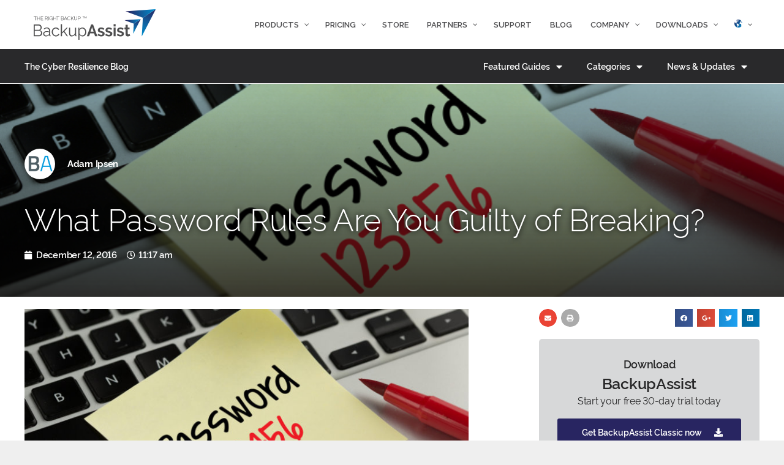

--- FILE ---
content_type: text/html; charset=UTF-8
request_url: https://www.backupassist.com/blog/what-password-rules-are-you-guilty-of-breaking
body_size: 30452
content:
<!DOCTYPE html>
<html lang="en-US">
<head>
	<meta charset="UTF-8">
	<link rel="profile" href="https://gmpg.org/xfn/11">
	<title>What Password Rules Are You Guilty of Breaking?</title>

<!-- This site is optimized with the Yoast SEO plugin v12.9.1 - https://yoast.com/wordpress/plugins/seo/ -->
<meta name="description" content="&quot;Do as I say, not as I do.&quot; Are you an offender of doing this? Here&#039;s some password rules you may be breaking, even as you tell your users off for it."/>
<meta name="robots" content="max-snippet:-1, max-image-preview:large, max-video-preview:-1"/>
<link rel="canonical" href="https://www.backupassist.com/blog/what-password-rules-are-you-guilty-of-breaking" />
<meta property="og:locale" content="en_US" />
<meta property="og:type" content="article" />
<meta property="og:title" content="What Password Rules Are You Guilty of Breaking?" />
<meta property="og:description" content="&quot;Do as I say, not as I do.&quot; Are you an offender of doing this? Here&#039;s some password rules you may be breaking, even as you tell your users off for it." />
<meta property="og:url" content="https://www.backupassist.com/blog/what-password-rules-are-you-guilty-of-breaking" />
<meta property="og:site_name" content="Cyber Resilience Blog" />
<meta property="article:tag" content="Digital Security" />
<meta property="article:tag" content="Password" />
<meta property="article:tag" content="Tips" />
<meta property="article:section" content="Interest" />
<meta property="article:published_time" content="2016-12-12T00:17:22+00:00" />
<meta property="og:image" content="https://d1pxskmyx0hart.cloudfront.net/app/uploads/sites/3/2016/12/passwordeasy.jpg?x99680" />
<meta property="og:image:secure_url" content="https://d1pxskmyx0hart.cloudfront.net/app/uploads/sites/3/2016/12/passwordeasy.jpg?x99680" />
<meta property="og:image:width" content="780" />
<meta property="og:image:height" content="408" />
<meta name="twitter:card" content="summary_large_image" />
<meta name="twitter:description" content="&quot;Do as I say, not as I do.&quot; Are you an offender of doing this? Here&#039;s some password rules you may be breaking, even as you tell your users off for it." />
<meta name="twitter:title" content="What Password Rules Are You Guilty of Breaking?" />
<meta name="twitter:image" content="https://d1pxskmyx0hart.cloudfront.net/app/uploads/sites/3/2016/12/passwordeasy.jpg?x99680" />
<script type='application/ld+json' class='yoast-schema-graph yoast-schema-graph--main'>{"@context":"https://schema.org","@graph":[{"@type":"WebSite","@id":"https://www.backupassist.com/blog/#website","url":"https://www.backupassist.com/blog/","name":"Cyber Resilience Blog","description":"Protect Your Cloud Data with BackupAssist","potentialAction":{"@type":"SearchAction","target":"https://www.backupassist.com/blog/?s={search_term_string}","query-input":"required name=search_term_string"}},{"@type":"ImageObject","@id":"https://www.backupassist.com/blog/what-password-rules-are-you-guilty-of-breaking#primaryimage","url":"https://d1pxskmyx0hart.cloudfront.net/app/uploads/sites/3/2016/12/passwordeasy.jpg?x99680","width":780,"height":408,"caption":"Password rules"},{"@type":"WebPage","@id":"https://www.backupassist.com/blog/what-password-rules-are-you-guilty-of-breaking#webpage","url":"https://www.backupassist.com/blog/what-password-rules-are-you-guilty-of-breaking","inLanguage":"en-US","name":"What Password Rules Are You Guilty of Breaking?","isPartOf":{"@id":"https://www.backupassist.com/blog/#website"},"primaryImageOfPage":{"@id":"https://www.backupassist.com/blog/what-password-rules-are-you-guilty-of-breaking#primaryimage"},"datePublished":"2016-12-12T00:17:22+00:00","dateModified":"2016-12-12T00:17:22+00:00","author":{"@id":"https://www.backupassist.com/blog/#/schema/person/7a3a759eceffd2e597d435c34ed3519d"},"description":"\"Do as I say, not as I do.\" Are you an offender of doing this? Here's some password rules you may be breaking, even as you tell your users off for it."},{"@type":["Person"],"@id":"https://www.backupassist.com/blog/#/schema/person/7a3a759eceffd2e597d435c34ed3519d","name":"Adam Ipsen","image":{"@type":"ImageObject","@id":"https://www.backupassist.com/blog/#authorlogo","url":"https://secure.gravatar.com/avatar/137d57aceb30e27f56746215141591e7?s=96&d=mm&r=g","caption":"Adam Ipsen"},"sameAs":[]}]}</script>
<!-- / Yoast SEO plugin. -->

<link rel='dns-prefetch' href='//www.backupassist.com' />
<link rel='dns-prefetch' href='//fonts.googleapis.com' />
<link rel='dns-prefetch' href='//s.w.org' />
<link href='https://fonts.gstatic.com' crossorigin rel='preconnect' />
<link rel="alternate" type="application/rss+xml" title="Cyber Resilience Blog &raquo; Feed" href="https://www.backupassist.com/blog/feed" />
<link rel="alternate" type="application/rss+xml" title="Cyber Resilience Blog &raquo; Comments Feed" href="https://www.backupassist.com/blog/comments/feed" />
<link rel="alternate" type="application/rss+xml" title="Cyber Resilience Blog &raquo; What Password Rules Are You Guilty of Breaking? Comments Feed" href="https://www.backupassist.com/blog/what-password-rules-are-you-guilty-of-breaking/feed" />
		<script type="text/javascript">
			window._wpemojiSettings = {"baseUrl":"https:\/\/s.w.org\/images\/core\/emoji\/12.0.0-1\/72x72\/","ext":".png","svgUrl":"https:\/\/s.w.org\/images\/core\/emoji\/12.0.0-1\/svg\/","svgExt":".svg","source":{"concatemoji":"https:\/\/www.backupassist.com\/blog\/wp-includes\/js\/wp-emoji-release.min.js?ver=5.4"}};
			/*! This file is auto-generated */
			!function(e,a,t){var r,n,o,i,p=a.createElement("canvas"),s=p.getContext&&p.getContext("2d");function c(e,t){var a=String.fromCharCode;s.clearRect(0,0,p.width,p.height),s.fillText(a.apply(this,e),0,0);var r=p.toDataURL();return s.clearRect(0,0,p.width,p.height),s.fillText(a.apply(this,t),0,0),r===p.toDataURL()}function l(e){if(!s||!s.fillText)return!1;switch(s.textBaseline="top",s.font="600 32px Arial",e){case"flag":return!c([127987,65039,8205,9895,65039],[127987,65039,8203,9895,65039])&&(!c([55356,56826,55356,56819],[55356,56826,8203,55356,56819])&&!c([55356,57332,56128,56423,56128,56418,56128,56421,56128,56430,56128,56423,56128,56447],[55356,57332,8203,56128,56423,8203,56128,56418,8203,56128,56421,8203,56128,56430,8203,56128,56423,8203,56128,56447]));case"emoji":return!c([55357,56424,55356,57342,8205,55358,56605,8205,55357,56424,55356,57340],[55357,56424,55356,57342,8203,55358,56605,8203,55357,56424,55356,57340])}return!1}function d(e){var t=a.createElement("script");t.src=e,t.defer=t.type="text/javascript",a.getElementsByTagName("head")[0].appendChild(t)}for(i=Array("flag","emoji"),t.supports={everything:!0,everythingExceptFlag:!0},o=0;o<i.length;o++)t.supports[i[o]]=l(i[o]),t.supports.everything=t.supports.everything&&t.supports[i[o]],"flag"!==i[o]&&(t.supports.everythingExceptFlag=t.supports.everythingExceptFlag&&t.supports[i[o]]);t.supports.everythingExceptFlag=t.supports.everythingExceptFlag&&!t.supports.flag,t.DOMReady=!1,t.readyCallback=function(){t.DOMReady=!0},t.supports.everything||(n=function(){t.readyCallback()},a.addEventListener?(a.addEventListener("DOMContentLoaded",n,!1),e.addEventListener("load",n,!1)):(e.attachEvent("onload",n),a.attachEvent("onreadystatechange",function(){"complete"===a.readyState&&t.readyCallback()})),(r=t.source||{}).concatemoji?d(r.concatemoji):r.wpemoji&&r.twemoji&&(d(r.twemoji),d(r.wpemoji)))}(window,document,window._wpemojiSettings);
		</script>
		<style type="text/css">
img.wp-smiley,
img.emoji {
	display: inline !important;
	border: none !important;
	box-shadow: none !important;
	height: 1em !important;
	width: 1em !important;
	margin: 0 .07em !important;
	vertical-align: -0.1em !important;
	background: none !important;
	padding: 0 !important;
}
</style>
	<link rel='stylesheet' id='generate-fonts-css'  href='//fonts.googleapis.com/css?family=Raleway:100,100italic,200,200italic,300,300italic,regular,italic,500,500italic,600,600italic,700,700italic,800,800italic,900,900italic' type='text/css' media='all' />
<link rel='stylesheet' id='wp-block-library-css'  href='https://d1pxskmyx0hart.cloudfront.net/blog/wp-includes/css/dist/block-library/style.min.css?x99680' type='text/css' media='all' />
<link rel='stylesheet' id='generate-style-grid-css'  href='https://d1pxskmyx0hart.cloudfront.net/app/themes/generatepress/css/unsemantic-grid.min.css?x99680' type='text/css' media='all' />
<link rel='stylesheet' id='generate-style-css'  href='https://d1pxskmyx0hart.cloudfront.net/app/themes/generatepress/style.min.css?x99680' type='text/css' media='all' />
<style id='generate-style-inline-css' type='text/css'>
body{background-color:#efefef;color:#3a3a3a;}a, a:visited{color:#1e73be;}a:hover, a:focus, a:active{color:#4d4d4f;}body .grid-container{max-width:1100px;}.wp-block-group__inner-container{max-width:1100px;margin-left:auto;margin-right:auto;}body, button, input, select, textarea{font-family:-apple-system, system-ui, BlinkMacSystemFont, "Segoe UI", Helvetica, Arial, sans-serif, "Apple Color Emoji", "Segoe UI Emoji", "Segoe UI Symbol";}.entry-content > [class*="wp-block-"]:not(:last-child){margin-bottom:1.5em;}.main-navigation .main-nav ul ul li a{font-size:14px;}.widget-title{font-family:"Raleway", sans-serif;}@media (max-width:768px){.main-title{font-size:30px;}h1{font-size:30px;}h2{font-size:25px;}}.top-bar{background-color:#636363;color:#ffffff;}.top-bar a,.top-bar a:visited{color:#ffffff;}.top-bar a:hover{color:#303030;}.site-header{background-color:#ffffff;color:#3a3a3a;}.site-header a,.site-header a:visited{color:#3a3a3a;}.main-title a,.main-title a:hover,.main-title a:visited{color:#222222;}.site-description{color:#757575;}.main-navigation,.main-navigation ul ul{background-color:#222222;}.main-navigation .main-nav ul li a,.menu-toggle{color:#ffffff;}.main-navigation .main-nav ul li:hover > a,.main-navigation .main-nav ul li:focus > a, .main-navigation .main-nav ul li.sfHover > a{color:#ffffff;background-color:#3f3f3f;}button.menu-toggle:hover,button.menu-toggle:focus,.main-navigation .mobile-bar-items a,.main-navigation .mobile-bar-items a:hover,.main-navigation .mobile-bar-items a:focus{color:#ffffff;}.main-navigation .main-nav ul li[class*="current-menu-"] > a{color:#ffffff;background-color:#3f3f3f;}.main-navigation .main-nav ul li[class*="current-menu-"] > a:hover,.main-navigation .main-nav ul li[class*="current-menu-"].sfHover > a{color:#ffffff;background-color:#3f3f3f;}.navigation-search input[type="search"],.navigation-search input[type="search"]:active, .navigation-search input[type="search"]:focus, .main-navigation .main-nav ul li.search-item.active > a{color:#ffffff;background-color:#3f3f3f;}.main-navigation ul ul{background-color:#3f3f3f;}.main-navigation .main-nav ul ul li a{color:#ffffff;}.main-navigation .main-nav ul ul li:hover > a,.main-navigation .main-nav ul ul li:focus > a,.main-navigation .main-nav ul ul li.sfHover > a{color:#ffffff;background-color:#4f4f4f;}.main-navigation .main-nav ul ul li[class*="current-menu-"] > a{color:#ffffff;background-color:#4f4f4f;}.main-navigation .main-nav ul ul li[class*="current-menu-"] > a:hover,.main-navigation .main-nav ul ul li[class*="current-menu-"].sfHover > a{color:#ffffff;background-color:#4f4f4f;}.separate-containers .inside-article, .separate-containers .comments-area, .separate-containers .page-header, .one-container .container, .separate-containers .paging-navigation, .inside-page-header{background-color:#ffffff;}.entry-meta{color:#595959;}.entry-meta a,.entry-meta a:visited{color:#595959;}.entry-meta a:hover{color:#1e73be;}.sidebar .widget{background-color:#ffffff;}.sidebar .widget .widget-title{color:#000000;}.footer-widgets{background-color:#ffffff;}.footer-widgets .widget-title{color:#000000;}.site-info{color:#ffffff;background-color:#222222;}.site-info a,.site-info a:visited{color:#ffffff;}.site-info a:hover{color:#606060;}.footer-bar .widget_nav_menu .current-menu-item a{color:#606060;}input[type="text"],input[type="email"],input[type="url"],input[type="password"],input[type="search"],input[type="tel"],input[type="number"],textarea,select{color:#666666;background-color:#fafafa;border-color:#cccccc;}input[type="text"]:focus,input[type="email"]:focus,input[type="url"]:focus,input[type="password"]:focus,input[type="search"]:focus,input[type="tel"]:focus,input[type="number"]:focus,textarea:focus,select:focus{color:#666666;background-color:#ffffff;border-color:#bfbfbf;}button,html input[type="button"],input[type="reset"],input[type="submit"],a.button,a.button:visited,a.wp-block-button__link:not(.has-background){color:#ffffff;background-color:#666666;}button:hover,html input[type="button"]:hover,input[type="reset"]:hover,input[type="submit"]:hover,a.button:hover,button:focus,html input[type="button"]:focus,input[type="reset"]:focus,input[type="submit"]:focus,a.button:focus,a.wp-block-button__link:not(.has-background):active,a.wp-block-button__link:not(.has-background):focus,a.wp-block-button__link:not(.has-background):hover{color:#ffffff;background-color:#3f3f3f;}.generate-back-to-top,.generate-back-to-top:visited{background-color:rgba( 0,0,0,0.4 );color:#ffffff;}.generate-back-to-top:hover,.generate-back-to-top:focus{background-color:rgba( 0,0,0,0.6 );color:#ffffff;}.entry-content .alignwide, body:not(.no-sidebar) .entry-content .alignfull{margin-left:-40px;width:calc(100% + 80px);max-width:calc(100% + 80px);}.rtl .menu-item-has-children .dropdown-menu-toggle{padding-left:20px;}.rtl .main-navigation .main-nav ul li.menu-item-has-children > a{padding-right:20px;}@media (max-width:768px){.separate-containers .inside-article, .separate-containers .comments-area, .separate-containers .page-header, .separate-containers .paging-navigation, .one-container .site-content, .inside-page-header, .wp-block-group__inner-container{padding:30px;}.entry-content .alignwide, body:not(.no-sidebar) .entry-content .alignfull{margin-left:-30px;width:calc(100% + 60px);max-width:calc(100% + 60px);}}.one-container .sidebar .widget{padding:0px;}/* End cached CSS */@media (max-width:768px){.main-navigation .menu-toggle,.main-navigation .mobile-bar-items,.sidebar-nav-mobile:not(#sticky-placeholder){display:block;}.main-navigation ul,.gen-sidebar-nav{display:none;}[class*="nav-float-"] .site-header .inside-header > *{float:none;clear:both;}}@font-face {font-family: "GeneratePress";src:  url("https://www.backupassist.com/app/themes/generatepress/fonts/generatepress.eot");src:  url("https://www.backupassist.com/app/themes/generatepress/fonts/generatepress.eot#iefix") format("embedded-opentype"),  url("https://d1pxskmyx0hart.cloudfront.net/app/themes/generatepress/fonts/generatepress.woff2?x99680") format("woff2"),  url("https://d1pxskmyx0hart.cloudfront.net/app/themes/generatepress/fonts/generatepress.woff?x99680") format("woff"),  url("https://d1pxskmyx0hart.cloudfront.net/app/themes/generatepress/fonts/generatepress.ttf?x99680") format("truetype"),  url("https://www.backupassist.com/app/themes/generatepress/fonts/generatepress.svg#GeneratePress") format("svg");font-weight: normal;font-style: normal;}
.navigation-branding .main-title{font-weight:bold;text-transform:none;font-size:45px;}@media (max-width:768px){.navigation-branding .main-title{font-size:30px;}}
</style>
<link rel='stylesheet' id='generate-mobile-style-css'  href='https://d1pxskmyx0hart.cloudfront.net/app/themes/generatepress/css/mobile.min.css?x99680' type='text/css' media='all' />
<link rel='stylesheet' id='generate-child-css'  href='https://d1pxskmyx0hart.cloudfront.net/app/themes/backupassist/style.css?x99680' type='text/css' media='all' />
<link rel='stylesheet' id='pscrollbar-css'  href='https://d1pxskmyx0hart.cloudfront.net/app/plugins/quadmenu/assets/frontend/pscrollbar/perfect-scrollbar.min.css?x99680' type='text/css' media='all' />
<link rel='stylesheet' id='owlcarousel-css'  href='https://d1pxskmyx0hart.cloudfront.net/app/plugins/quadmenu/assets/frontend/owlcarousel/owl.carousel.min.css?x99680' type='text/css' media='all' />
<link rel='stylesheet' id='quadmenu-normalize-css'  href='https://d1pxskmyx0hart.cloudfront.net/app/plugins/quadmenu/assets/frontend/css/quadmenu-normalize.min.css?x99680' type='text/css' media='all' />
<link rel='stylesheet' id='quadmenu-widgets-css'  href='https://d1pxskmyx0hart.cloudfront.net/app/uploads/sites/3/backupassist/quadmenu-widgets.css?x99680' type='text/css' media='all' />
<link rel='stylesheet' id='quadmenu-css'  href='https://d1pxskmyx0hart.cloudfront.net/app/plugins/quadmenu/assets/frontend/css/quadmenu.min.css?x99680' type='text/css' media='all' />
<link rel='stylesheet' id='quadmenu-locations-css'  href='https://d1pxskmyx0hart.cloudfront.net/app/uploads/sites/3/backupassist/quadmenu-locations.css?x99680' type='text/css' media='all' />
<link rel='stylesheet' id='dashicons-css'  href='https://d1pxskmyx0hart.cloudfront.net/blog/wp-includes/css/dashicons.min.css?x99680' type='text/css' media='all' />
<link rel='stylesheet' id='elementor-icons-css'  href='https://d1pxskmyx0hart.cloudfront.net/app/plugins/elementor/assets/lib/eicons/css/elementor-icons.min.css?x99680' type='text/css' media='all' />
<link rel='stylesheet' id='elementor-animations-css'  href='https://d1pxskmyx0hart.cloudfront.net/app/plugins/elementor/assets/lib/animations/animations.min.css?x99680' type='text/css' media='all' />
<link rel='stylesheet' id='elementor-frontend-css'  href='https://d1pxskmyx0hart.cloudfront.net/app/plugins/elementor/assets/css/frontend.min.css?x99680' type='text/css' media='all' />
<style id='elementor-frontend-inline-css' type='text/css'>
.elementor-widget-heading .elementor-heading-title{color:#6ec1e4;font-family:"Rawline";font-weight:600;}.elementor-widget-image .widget-image-caption{color:#7a7a7a;font-family:"Rawline";font-weight:400;}.elementor-widget-text-editor{color:#7a7a7a;font-family:"Rawline";font-weight:400;}.elementor-widget-text-editor.elementor-drop-cap-view-stacked .elementor-drop-cap{background-color:#6ec1e4;}.elementor-widget-text-editor.elementor-drop-cap-view-framed .elementor-drop-cap, .elementor-widget-text-editor.elementor-drop-cap-view-default .elementor-drop-cap{color:#6ec1e4;border-color:#6ec1e4;}.elementor-widget-button .elementor-button{font-family:"Rawline";font-weight:500;background-color:#61ce70;}.elementor-widget-divider{--divider-border-color:#54595f;}.elementor-widget-divider .elementor-divider__text{color:#54595f;font-family:"Rawline";font-weight:400;}.elementor-widget-divider.elementor-view-stacked .elementor-icon{background-color:#54595f;}.elementor-widget-divider.elementor-view-framed .elementor-icon, .elementor-widget-divider.elementor-view-default .elementor-icon{color:#54595f;border-color:#54595f;}.elementor-widget-divider.elementor-view-framed .elementor-icon, .elementor-widget-divider.elementor-view-default .elementor-icon svg{fill:#54595f;}.elementor-widget-image-box .elementor-image-box-content .elementor-image-box-title{color:#6ec1e4;font-family:"Rawline";font-weight:600;}.elementor-widget-image-box .elementor-image-box-content .elementor-image-box-description{color:#7a7a7a;font-family:"Rawline";font-weight:400;}.elementor-widget-icon.elementor-view-stacked .elementor-icon{background-color:#6ec1e4;}.elementor-widget-icon.elementor-view-framed .elementor-icon, .elementor-widget-icon.elementor-view-default .elementor-icon{color:#6ec1e4;border-color:#6ec1e4;}.elementor-widget-icon.elementor-view-framed .elementor-icon, .elementor-widget-icon.elementor-view-default .elementor-icon svg{fill:#6ec1e4;}.elementor-widget-icon-box.elementor-view-stacked .elementor-icon{background-color:#6ec1e4;}.elementor-widget-icon-box.elementor-view-framed .elementor-icon, .elementor-widget-icon-box.elementor-view-default .elementor-icon{fill:#6ec1e4;color:#6ec1e4;border-color:#6ec1e4;}.elementor-widget-icon-box .elementor-icon-box-content .elementor-icon-box-title{color:#6ec1e4;font-family:"Rawline";font-weight:600;}.elementor-widget-icon-box .elementor-icon-box-content .elementor-icon-box-description{color:#7a7a7a;font-family:"Rawline";font-weight:400;}.elementor-widget-star-rating .elementor-star-rating__title{color:#7a7a7a;font-family:"Rawline";font-weight:400;}.elementor-widget-image-carousel .elementor-image-carousel-caption{font-family:"Rawline";font-weight:500;}.elementor-widget-image-gallery .gallery-item .gallery-caption{font-family:"Rawline";font-weight:500;}.elementor-widget-icon-list .elementor-icon-list-item:not(:last-child):after{border-color:#7a7a7a;}.elementor-widget-icon-list .elementor-icon-list-icon i{color:#6ec1e4;}.elementor-widget-icon-list .elementor-icon-list-icon svg{fill:#6ec1e4;}.elementor-widget-icon-list .elementor-icon-list-text{color:#54595f;}.elementor-widget-icon-list .elementor-icon-list-item{font-family:"Rawline";font-weight:400;}.elementor-widget-counter .elementor-counter-number-wrapper{color:#6ec1e4;font-family:"Rawline";font-weight:600;}.elementor-widget-counter .elementor-counter-title{color:#54595f;font-family:"Rawline";font-weight:400;}.elementor-widget-progress .elementor-progress-wrapper .elementor-progress-bar{background-color:#6ec1e4;}.elementor-widget-progress .elementor-title{color:#6ec1e4;font-family:"Rawline";font-weight:400;}.elementor-widget-testimonial .elementor-testimonial-content{color:#7a7a7a;font-family:"Rawline";font-weight:400;}.elementor-widget-testimonial .elementor-testimonial-name{color:#6ec1e4;font-family:"Rawline";font-weight:600;}.elementor-widget-testimonial .elementor-testimonial-job{color:#54595f;font-family:"Rawline";font-weight:400;}.elementor-widget-tabs .elementor-tab-title, .elementor-widget-tabs .elementor-tab-title a{color:#6ec1e4;}.elementor-widget-tabs .elementor-tab-title.elementor-active a{color:#61ce70;}.elementor-widget-tabs .elementor-tab-title{font-family:"Rawline";font-weight:600;}.elementor-widget-tabs .elementor-tab-content{color:#7a7a7a;font-family:"Rawline";font-weight:400;}.elementor-widget-accordion .elementor-accordion-icon, .elementor-widget-accordion .elementor-accordion-title{color:#6ec1e4;}.elementor-widget-accordion .elementor-active .elementor-accordion-icon, .elementor-widget-accordion .elementor-active .elementor-accordion-title{color:#61ce70;}.elementor-widget-accordion .elementor-accordion .elementor-accordion-title{font-family:"Rawline";font-weight:600;}.elementor-widget-accordion .elementor-accordion .elementor-tab-content{color:#7a7a7a;font-family:"Rawline";font-weight:400;}.elementor-widget-toggle .elementor-toggle-title, .elementor-widget-toggle .elementor-toggle-icon{color:#6ec1e4;}.elementor-widget-toggle .elementor-tab-title.elementor-active a, .elementor-widget-toggle .elementor-tab-title.elementor-active .elementor-toggle-icon{color:#61ce70;}.elementor-widget-toggle .elementor-toggle .elementor-toggle-title{font-family:"Rawline";font-weight:600;}.elementor-widget-toggle .elementor-toggle .elementor-tab-content{color:#7a7a7a;font-family:"Rawline";font-weight:400;}.elementor-widget-alert .elementor-alert-title{font-family:"Rawline";font-weight:600;}.elementor-widget-alert .elementor-alert-description{font-family:"Rawline";font-weight:400;}.elementor-widget-premium-charts .premium-chart-title{color:#54595f;font-family:"Rawline";font-weight:600;}.elementor-widget-pp-advanced-menu .pp-advanced-menu--main .pp-menu-item{color:#7a7a7a;}.elementor-widget-pp-advanced-menu .pp-advanced-menu--main .pp-menu-item:hover,
					.elementor-widget-pp-advanced-menu .pp-advanced-menu--main .pp-menu-item.pp-menu-item-active,
					.elementor-widget-pp-advanced-menu .pp-advanced-menu--main .pp-menu-item.highlighted,
					.elementor-widget-pp-advanced-menu .pp-advanced-menu--main .pp-menu-item:focus{color:#61ce70;}.elementor-widget-pp-advanced-menu .pp-advanced-menu--main:not(.pp--pointer-framed) .pp-menu-item:before,
					.elementor-widget-pp-advanced-menu .pp-advanced-menu--main:not(.pp--pointer-framed) .pp-menu-item:after{background-color:#61ce70;}.elementor-widget-pp-advanced-menu .pp--pointer-framed .pp-menu-item:before,
					.elementor-widget-pp-advanced-menu .pp--pointer-framed .pp-menu-item:after{border-color:#61ce70;}.elementor-widget-pp-advanced-menu .pp--pointer-brackets .pp-menu-item:before,
					.elementor-widget-pp-advanced-menu .pp--pointer-brackets .pp-menu-item:after{color:#61ce70;}.elementor-widget-pp-advanced-menu .pp-menu-toggle .pp-menu-toggle-label{font-family:"Rawline";font-weight:600;}.elementor-widget-pp-advanced-menu .pp-advanced-menu-main-wrapper .pp-advanced-menu--dropdown, 
				.elementor-widget-pp-advanced-menu .pp-advanced-menu--dropdown.pp-advanced-menu__container.pp-menu-open .sub-menu,
				.pp-advanced-menu--dropdown.pp-advanced-menu__container.pp-menu-{{ID}} .sub-menu{font-family:"Rawline";font-weight:500;}.elementor-widget-pp-advanced-tabs .pp-advanced-tabs-title .pp-advanced-tabs-title-text{font-family:"Rawline";font-weight:500;}.elementor-widget-pp-advanced-tabs .pp-advanced-tabs-content{font-family:"Rawline";font-weight:500;}.elementor-widget-pp-album .pp-album-cover-button{font-family:"Rawline";font-weight:500;}.elementor-widget-pp-album .pp-album-trigger-button{font-family:"Rawline";font-weight:500;}.elementor-widget-pp-business-hours .pp-business-hours .pp-business-day{font-family:"Rawline";font-weight:500;}.elementor-widget-pp-business-hours .pp-business-hours .pp-business-timing{font-family:"Rawline";font-weight:500;}.elementor-widget-pp-buttons .pp-button{font-family:"Rawline";font-weight:500;}.elementor-widget-pp-buttons .pp-button-icon-number{font-family:"Rawline";font-weight:500;}.pp-tooltip-{{ID}}{font-family:"Rawline";font-weight:400;}.elementor-widget-pp-countdown .pp-countdown-wrapper .pp-countdown-item .pp-countdown-digit{font-family:"Rawline";font-weight:400;}.elementor-widget-pp-countdown .pp-countdown-wrapper .pp-countdown-item .pp-countdown-label{font-family:"Rawline";font-weight:400;}.elementor-widget-pp-countdown .pp-countdown-wrapper .pp-countdown-expire-message{font-family:"Rawline";font-weight:400;}.elementor-widget-pp-coupons .pp-coupon-discount{font-family:"Rawline";font-weight:500;}.elementor-widget-pp-coupons .pp-coupon-code{font-family:"Rawline";font-weight:500;}.elementor-widget-pp-coupons .pp-coupon-title{font-family:"Rawline";font-weight:500;}.elementor-widget-pp-coupons .pp-coupon-description{font-family:"Rawline";font-weight:500;}.elementor-widget-pp-coupons .pp-coupon-button{font-family:"Rawline";font-weight:500;}.elementor-widget-pp-coupons .swiper-pagination-fraction{font-family:"Rawline";font-weight:500;}.elementor-widget-pp-divider .pp-divider-text{font-family:"Rawline";font-weight:500;}.elementor-widget-pp-flipbox .pp-flipbox-button{font-family:"Rawline";font-weight:500;}.elementor-widget-pp-fancy-heading .pp-heading-text{font-family:"Rawline";font-weight:600;color:#6ec1e4;}.elementor-widget-pp-dual-heading .pp-first-text{font-family:"Rawline";font-weight:500;}.elementor-widget-pp-dual-heading .pp-second-text{font-family:"Rawline";font-weight:500;}.elementor-widget-pp-image-gallery .pp-gallery-load-more{font-family:"Rawline";font-weight:500;}.elementor-widget-pp-google-maps .gm-style .pp-infowindow-title{font-family:"Rawline";font-weight:600;}.pp-tooltip.pp-tooltip-{{ID}}{font-family:"Rawline";font-weight:500;}.elementor-widget-pp-icon-list .pp-list-items:not(.pp-inline-items) li:not(:last-child){border-bottom-color:#7a7a7a;}.elementor-widget-pp-icon-list .pp-list-items.pp-inline-items li:not(:last-child){border-right-color:#7a7a7a;}.elementor-widget-pp-icon-list .pp-list-items .pp-icon-list-icon{color:#54595f;}.elementor-widget-pp-icon-list .pp-list-items .pp-icon-list-icon svg{fill:#54595f;}.elementor-widget-pp-icon-list .pp-list-items .pp-icon-wrapper:hover .pp-icon-list-icon{color:#54595f;}.elementor-widget-pp-icon-list .pp-list-items .pp-icon-wrapper:hover .pp-icon-list-icon svg{fill:#54595f;}.elementor-widget-pp-icon-list .pp-list-items .pp-icon-wrapper:hover{border-color:#54595f;}.elementor-widget-pp-icon-list .pp-icon-list-text{color:#54595f;font-family:"Rawline";font-weight:500;}.elementor-widget-pp-image-accordion .pp-image-accordion-button{font-family:"Rawline";font-weight:500;}.elementor-widget-pp-image-comparison .twentytwenty-before-label:before, .elementor-widget-pp-image-comparison .twentytwenty-after-label:before{font-family:"Rawline";font-weight:500;}.elementor-widget-pp-info-box .pp-info-box-icon{font-family:"Rawline";font-weight:500;}.elementor-widget-pp-info-box .pp-info-box-title{font-family:"Rawline";font-weight:500;}.elementor-widget-pp-info-box .pp-info-box-subtitle{font-family:"Rawline";font-weight:500;}.elementor-widget-pp-info-box .pp-info-box-description{font-family:"Rawline";font-weight:500;}.elementor-widget-pp-info-box .pp-info-box-button{font-family:"Rawline";font-weight:500;}.elementor-widget-pp-info-box-carousel .pp-info-box-icon{font-family:"Rawline";font-weight:500;}.elementor-widget-pp-info-box-carousel .pp-info-box-title{font-family:"Rawline";font-weight:500;}.elementor-widget-pp-info-box-carousel .pp-info-box-subtitle{font-family:"Rawline";font-weight:500;}.elementor-widget-pp-info-box-carousel .pp-info-box-description{font-family:"Rawline";font-weight:500;}.elementor-widget-pp-info-box-carousel .pp-info-box-button{font-family:"Rawline";font-weight:500;}.elementor-widget-pp-info-box-carousel .swiper-pagination-fraction{font-family:"Rawline";font-weight:500;}.elementor-widget-pp-info-list .pp-list-items .pp-info-list-icon{color:#54595f;}.elementor-widget-pp-info-list .pp-list-items .pp-info-list-icon svg{fill:#54595f;}.elementor-widget-pp-info-list .pp-list-items .pp-infolist-icon-wrapper:hover .pp-info-list-icon{color:#54595f;}.elementor-widget-pp-info-list .pp-list-items .pp-infolist-icon-wrapper:hover .pp-info-list-icon svg{fill:#54595f;}.elementor-widget-pp-info-list .pp-list-items .pp-infolist-icon-wrapper:hover{border-color:#54595f;}.elementor-widget-pp-info-list .pp-list-items .pp-info-list-number{font-family:"Rawline";font-weight:500;}.elementor-widget-pp-info-list .pp-info-list-title{color:#54595f;font-family:"Rawline";font-weight:500;}.elementor-widget-pp-info-list .pp-info-list-description{color:#54595f;font-family:"Rawline";font-weight:500;}.elementor-widget-pp-info-list .pp-info-list-button{font-family:"Rawline";font-weight:500;}.elementor-widget-pp-info-table .pp-info-table-title{font-family:"Rawline";font-weight:500;}.elementor-widget-pp-info-table .pp-info-table-subtitle{font-family:"Rawline";font-weight:500;}.elementor-widget-pp-info-table .pp-info-table-icon{font-family:"Rawline";font-weight:500;}.elementor-widget-pp-info-table .pp-info-table-description{font-family:"Rawline";font-weight:500;}.elementor-widget-pp-info-table .pp-info-table-button{font-family:"Rawline";font-weight:500;}.elementor-widget-pp-info-table .pp-info-table-sale-badge{font-family:"Rawline";font-weight:500;}.elementor-widget-pp-instafeed .pp-instagram-feed-title{font-family:"Rawline";font-weight:500;}.elementor-widget-pp-instafeed .swiper-pagination-fraction{font-family:"Rawline";font-weight:500;}.elementor-widget-pp-instafeed .pp-load-more-button{font-family:"Rawline";font-weight:500;}.elementor-widget-pa-link-effects a.pa-link{font-family:"Rawline";font-weight:500;}.elementor-widget-pp-logo-carousel .pp-logo-carousel-title{font-family:"Rawline";font-weight:500;}.elementor-widget-pp-logo-carousel .swiper-pagination-fraction{font-family:"Rawline";font-weight:500;}.elementor-widget-pp-logo-grid .pp-logo-grid-title{font-family:"Rawline";font-weight:500;}.pp-modal-popup-window-{{ID}} .pp-popup-header .pp-popup-title{font-family:"Rawline";font-weight:500;}.pp-modal-popup-window-{{ID}} .pp-popup-content{font-family:"Rawline";font-weight:500;}.elementor-widget-pp-modal-popup .pp-modal-popup-button{font-family:"Rawline";font-weight:500;}.pp-offcanvas-content-{{ID}} .pp-offcanvas-body a{font-family:"Rawline";font-weight:500;}.elementor-widget-pp-offcanvas-content .pp-offcanvas-toggle{font-family:"Rawline";font-weight:500;}.elementor-widget-pp-one-page-nav .pp-nav-dot-tooltip{font-family:"Rawline";font-weight:500;}.elementor-widget-pp-card-slider .pp-card-slider-button{font-family:"Rawline";font-weight:500;}.elementor-widget-pp-magazine-slider .pp-tiled-post-title{font-family:"Rawline";font-weight:500;}.elementor-widget-pp-magazine-slider .pp-tiled-post-featured .pp-tiled-post-title{font-family:"Rawline";font-weight:500;}.elementor-widget-pp-magazine-slider .pp-post-categories-style-2 span{background:#6ec1e4;}.elementor-widget-pp-magazine-slider .pp-post-categories{font-family:"Rawline";font-weight:500;}.elementor-widget-pp-magazine-slider .pp-tiled-post-featured .pp-post-categories{font-family:"Rawline";font-weight:500;}.elementor-widget-pp-magazine-slider .pp-tiled-posts-meta{font-family:"Rawline";font-weight:500;}.elementor-widget-pp-magazine-slider .pp-tiled-post-featured .pp-tiled-posts-meta{font-family:"Rawline";font-weight:500;}.elementor-widget-pp-magazine-slider .pp-tiled-post-excerpt{font-family:"Rawline";font-weight:500;}.elementor-widget-pp-magazine-slider .pp-tiled-post-featured .pp-tiled-post-excerpt{font-family:"Rawline";font-weight:500;}.elementor-widget-pp-tiled-posts .pp-tiled-post-title{font-family:"Rawline";font-weight:500;}.elementor-widget-pp-tiled-posts .pp-post-categories-style-2 span{background:#6ec1e4;}.elementor-widget-pp-tiled-posts .pp-post-categories{font-family:"Rawline";font-weight:500;}.elementor-widget-pp-tiled-posts .pp-tiled-posts-meta{font-family:"Rawline";font-weight:500;}.elementor-widget-pp-tiled-posts .pp-tiled-post-excerpt{font-family:"Rawline";font-weight:500;}.elementor-widget-pp-posts .pp-post-title, .elementor-widget-pp-posts .pp-post-title a{color:#54595f;}.elementor-widget-pp-posts .pp-post-title a:hover{color:#54595f;}.elementor-widget-pp-posts .pp-post-excerpt{color:#54595f;}.elementor-widget-pp-posts .pp-posts-button{font-family:"Rawline";font-weight:500;}.elementor-widget-pp-posts .pp-posts-pagination .page-numbers, .elementor-widget-pp-posts .pp-posts-pagination a{font-family:"Rawline";font-weight:400;}.elementor-widget-pp-timeline .pp-timeline-button{font-family:"Rawline";font-weight:500;}.elementor-widget-pp-price-menu .pp-restaurant-menu .pp-restaurant-menu-title{font-family:"Rawline";font-weight:500;}.elementor-widget-pp-price-menu .pp-restaurant-menu .pp-restaurant-menu-price-discount{font-family:"Rawline";font-weight:500;}.elementor-widget-pp-price-menu .pp-restaurant-menu .pp-restaurant-menu-price-original{font-family:"Rawline";font-weight:500;}.elementor-widget-pp-price-menu .pp-restaurant-menu-description{font-family:"Rawline";font-weight:500;}.elementor-widget-pp-pricing-table .pp-pricing-table-head{background-color:#7a7a7a;}.elementor-widget-pp-pricing-table .pp-pricing-table-title{font-family:"Rawline";font-weight:500;}.elementor-widget-pp-pricing-table .pp-pricing-table-subtitle{font-family:"Rawline";font-weight:500;}.elementor-widget-pp-pricing-table .pp-pricing-table-price{font-family:"Rawline";font-weight:500;}.elementor-widget-pp-pricing-table .pp-pricing-table-features{font-family:"Rawline";font-weight:500;}.elementor-widget-pp-pricing-table .pp-pricing-table-button{font-family:"Rawline";font-weight:500;}.elementor-widget-pp-pricing-table .pp-pricing-table-additional-info{font-family:"Rawline";font-weight:500;}.elementor-widget-pp-recipe .pp-recipe-description{font-family:"Rawline";font-weight:500;}.elementor-widget-pp-recipe .pp-recipe-meta{font-family:"Rawline";font-weight:500;}.elementor-widget-pp-recipe .pp-recipe-detail-title{font-family:"Rawline";font-weight:500;}.elementor-widget-pp-recipe .pp-recipe-detail-value{font-family:"Rawline";font-weight:500;}.elementor-widget-pp-recipe .pp-recipe-ingredients-heading{font-family:"Rawline";font-weight:500;}.elementor-widget-pp-recipe .pp-recipe-ingredients-list{font-family:"Rawline";font-weight:500;}.elementor-widget-pp-recipe .pp-recipe-instructions-heading{font-family:"Rawline";font-weight:500;}.elementor-widget-pp-recipe .pp-recipe-instructions-list{font-family:"Rawline";font-weight:500;}.elementor-widget-pp-recipe .pp-recipe-notes-heading{font-family:"Rawline";font-weight:500;}.elementor-widget-pp-recipe .pp-recipe-notes-content{font-family:"Rawline";font-weight:500;}.elementor-widget-pp-review-box .pp-review-box-description{font-family:"Rawline";font-weight:500;}.elementor-widget-pp-review-box .pp-review-feature .pp-review-feature-text{font-family:"Rawline";font-weight:500;}.elementor-widget-pp-review-box .pp-review-final-rating-title{font-family:"Rawline";font-weight:500;}.elementor-widget-pp-review-box .pp-review-final-rating{font-family:"Rawline";font-weight:500;}.elementor-widget-pp-review-box .pp-review-summary-title{font-family:"Rawline";font-weight:500;}.elementor-widget-pp-review-box .pp-review-summary-content{font-family:"Rawline";font-weight:500;}.elementor-widget-pp-team-member .pp-tm-title-divider{border-bottom-color:#6ec1e4;}.elementor-widget-pp-team-member .pp-tm-position{font-family:"Rawline";font-weight:500;}.elementor-widget-pp-team-member .pp-tm-position-divider{border-bottom-color:#6ec1e4;}.elementor-widget-pp-team-member .pp-tm-description{font-family:"Rawline";font-weight:500;}.elementor-widget-pp-team-member .pp-tm-description-divider{border-bottom-color:#6ec1e4;}.elementor-widget-pp-team-member-carousel .pp-tm-name{font-family:"Rawline";font-weight:500;}.elementor-widget-pp-team-member-carousel .pp-tm-title-divider{border-bottom-color:#6ec1e4;}.elementor-widget-pp-team-member-carousel .pp-tm-position{font-family:"Rawline";font-weight:500;}.elementor-widget-pp-team-member-carousel .pp-tm-position-divider{border-bottom-color:#6ec1e4;}.elementor-widget-pp-team-member-carousel .pp-tm-description{font-family:"Rawline";font-weight:500;}.elementor-widget-pp-team-member-carousel .pp-tm-description-divider{border-bottom-color:#6ec1e4;}.elementor-widget-pp-team-member-carousel .swiper-pagination-fraction{font-family:"Rawline";font-weight:500;}.elementor-widget-pp-toggle .pp-primary-toggle-label{font-family:"Rawline";font-weight:500;}.elementor-widget-pp-toggle .pp-secondary-toggle-label{font-family:"Rawline";font-weight:500;}.elementor-widget-pp-toggle .pp-toggle-content-wrap{font-family:"Rawline";font-weight:500;}.elementor-widget-pp-table .pp-table thead th.pp-table-cell{font-family:"Rawline";font-weight:500;}.elementor-widget-pp-table .pp-table tr .pp-table-cell{font-family:"Rawline";font-weight:500;}.elementor-widget-pp-table .pp-table tfoot td.pp-table-cell{font-family:"Rawline";font-weight:500;}.elementor-widget-theme-site-logo .widget-image-caption{color:#7a7a7a;font-family:"Rawline";font-weight:400;}.elementor-widget-theme-site-title .elementor-heading-title{color:#6ec1e4;font-family:"Rawline";font-weight:600;}.elementor-widget-theme-page-title .elementor-heading-title{color:#6ec1e4;font-family:"Rawline";font-weight:600;}.elementor-widget-theme-post-title .elementor-heading-title{color:#6ec1e4;font-family:"Rawline";font-weight:600;}.elementor-widget-theme-post-excerpt .elementor-widget-container{color:#7a7a7a;font-family:"Rawline";font-weight:400;}.elementor-widget-theme-post-content{color:#7a7a7a;font-family:"Rawline";font-weight:400;}.elementor-widget-theme-post-featured-image .widget-image-caption{color:#7a7a7a;font-family:"Rawline";font-weight:400;}.elementor-widget-theme-archive-title .elementor-heading-title{color:#6ec1e4;font-family:"Rawline";font-weight:600;}.elementor-widget-archive-posts .elementor-post__title, .elementor-widget-archive-posts .elementor-post__title a{color:#54595f;font-family:"Rawline";font-weight:600;}.elementor-widget-archive-posts .elementor-post__meta-data{font-family:"Rawline";font-weight:400;}.elementor-widget-archive-posts .elementor-post__excerpt p{font-family:"Rawline";font-weight:400;}.elementor-widget-archive-posts .elementor-post__read-more{color:#61ce70;font-family:"Rawline";font-weight:500;}.elementor-widget-archive-posts .elementor-post__card .elementor-post__badge{background-color:#61ce70;font-family:"Rawline";font-weight:500;}.elementor-widget-archive-posts .elementor-pagination{font-family:"Rawline";font-weight:400;}.elementor-widget-archive-posts .elementor-posts-nothing-found{color:#7a7a7a;font-family:"Rawline";font-weight:400;}.elementor-widget-posts .elementor-post__title, .elementor-widget-posts .elementor-post__title a{color:#54595f;font-family:"Rawline";font-weight:600;}.elementor-widget-posts .elementor-post__meta-data{font-family:"Rawline";font-weight:400;}.elementor-widget-posts .elementor-post__excerpt p{font-family:"Rawline";font-weight:400;}.elementor-widget-posts .elementor-post__read-more{color:#61ce70;font-family:"Rawline";font-weight:500;}.elementor-widget-posts .elementor-post__card .elementor-post__badge{background-color:#61ce70;font-family:"Rawline";font-weight:500;}.elementor-widget-posts .elementor-pagination{font-family:"Rawline";font-weight:400;}.elementor-widget-portfolio a .elementor-portfolio-item__overlay{background-color:#61ce70;}.elementor-widget-portfolio .elementor-portfolio-item__title{font-family:"Rawline";font-weight:600;}.elementor-widget-portfolio .elementor-portfolio__filter{color:#7a7a7a;font-family:"Rawline";font-weight:600;}.elementor-widget-portfolio .elementor-portfolio__filter.elementor-active{color:#6ec1e4;}.elementor-widget-gallery .elementor-gallery-item__title{font-family:"Rawline";font-weight:600;}.elementor-widget-gallery .elementor-gallery-item__description{font-family:"Rawline";font-weight:400;}.elementor-widget-gallery a.elementor-item{color:#6ec1e4;}.elementor-widget-gallery .elementor-gallery-title{font-family:"Rawline";font-weight:600;}.elementor-widget-gallery a.elementor-item:hover,
					.elementor-widget-gallery a.elementor-item.elementor-item-active,
					.elementor-widget-gallery a.elementor-item.highlighted,
					.elementor-widget-gallery a.elementor-item:focus{color:#54595f;}.elementor-widget-gallery .elementor-gallery__titles-container:not(.e--pointer-framed) .elementor-item:before,
					.elementor-widget-gallery .elementor-gallery__titles-container:not(.e--pointer-framed) .elementor-item:after{background-color:#61ce70;}.elementor-widget-gallery .e--pointer-framed .elementor-item:before,
					.elementor-widget-gallery .e--pointer-framed .elementor-item:after{border-color:#61ce70;}.elementor-widget-gallery a.elementor-item.elementor-item-active{color:#54595f;}.elementor-widget-gallery .elementor-gallery__titles-container:not(.e--pointer-framed) .elementor-item.elementor-item-active:before,
					.elementor-widget-gallery .elementor-gallery__titles-container:not(.e--pointer-framed) .elementor-item.elementor-item-active:after{background-color:#61ce70;}.elementor-widget-gallery .e--pointer-framed .elementor-item.elementor-item-active:before,
					.elementor-widget-gallery .e--pointer-framed .elementor-item.elementor-item-active:after{border-color:#61ce70;}.elementor-widget-form .elementor-field-group > label, .elementor-widget-form .elementor-field-subgroup label{color:#7a7a7a;}.elementor-widget-form .elementor-field-group > label{font-family:"Rawline";font-weight:400;}.elementor-widget-form .elementor-field-type-html{color:#7a7a7a;font-family:"Rawline";font-weight:400;}.elementor-widget-form .elementor-field-group .elementor-field{color:#7a7a7a;}.elementor-widget-form .elementor-field-group .elementor-field, .elementor-widget-form .elementor-field-subgroup label{font-family:"Rawline";font-weight:400;}.elementor-widget-form .elementor-button{background-color:#61ce70;font-family:"Rawline";font-weight:500;}.elementor-widget-form .elementor-message{font-family:"Rawline";font-weight:400;}.elementor-widget-login .elementor-field-group > a{color:#7a7a7a;}.elementor-widget-login .elementor-field-group > a:hover{color:#61ce70;}.elementor-widget-login .elementor-form-fields-wrapper label{color:#7a7a7a;font-family:"Rawline";font-weight:400;}.elementor-widget-login .elementor-field-group .elementor-field{color:#7a7a7a;}.elementor-widget-login .elementor-field-group .elementor-field, .elementor-widget-login .elementor-field-subgroup label{font-family:"Rawline";font-weight:400;}.elementor-widget-login .elementor-button{font-family:"Rawline";font-weight:500;background-color:#61ce70;}.elementor-widget-login .elementor-widget-container .elementor-login__logged-in-message{color:#7a7a7a;font-family:"Rawline";font-weight:400;}.elementor-widget-slides .elementor-slide-heading{font-family:"Rawline";font-weight:600;}.elementor-widget-slides .elementor-slide-description{font-family:"Rawline";font-weight:400;}.elementor-widget-slides .elementor-slide-button{font-family:"Rawline";font-weight:500;}.elementor-widget-nav-menu .elementor-nav-menu .elementor-item{font-family:"Rawline";font-weight:600;}.elementor-widget-nav-menu .elementor-nav-menu--main .elementor-item{color:#7a7a7a;}.elementor-widget-nav-menu .elementor-nav-menu--main .elementor-item:hover,
					.elementor-widget-nav-menu .elementor-nav-menu--main .elementor-item.elementor-item-active,
					.elementor-widget-nav-menu .elementor-nav-menu--main .elementor-item.highlighted,
					.elementor-widget-nav-menu .elementor-nav-menu--main .elementor-item:focus{color:#61ce70;}.elementor-widget-nav-menu .elementor-nav-menu--main:not(.e--pointer-framed) .elementor-item:before,
					.elementor-widget-nav-menu .elementor-nav-menu--main:not(.e--pointer-framed) .elementor-item:after{background-color:#61ce70;}.elementor-widget-nav-menu .e--pointer-framed .elementor-item:before,
					.elementor-widget-nav-menu .e--pointer-framed .elementor-item:after{border-color:#61ce70;}.elementor-widget-nav-menu .elementor-nav-menu--dropdown{font-family:"Rawline";font-weight:500;}.elementor-widget-animated-headline .elementor-headline-dynamic-wrapper path{stroke:#61ce70;}.elementor-widget-animated-headline .elementor-headline-plain-text{color:#54595f;}.elementor-widget-animated-headline .elementor-headline{font-family:"Rawline";font-weight:600;}.elementor-widget-animated-headline .elementor-headline-dynamic-text{color:#54595f;font-family:"Rawline";font-weight:600;}.elementor-widget-price-list .elementor-price-list-header{color:#6ec1e4;font-family:"Rawline";font-weight:600;}.elementor-widget-price-list .elementor-price-list-description{color:#7a7a7a;font-family:"Rawline";font-weight:400;}.elementor-widget-price-list .elementor-price-list-separator{border-bottom-color:#54595f;}.elementor-widget-price-table .elementor-price-table__header{background-color:#54595f;}.elementor-widget-price-table .elementor-price-table__heading{font-family:"Rawline";font-weight:600;}.elementor-widget-price-table .elementor-price-table__subheading{font-family:"Rawline";font-weight:400;}.elementor-widget-price-table .elementor-price-table__price{font-family:"Rawline";font-weight:600;}.elementor-widget-price-table .elementor-price-table__original-price{color:#54595f;font-family:"Rawline";font-weight:600;}.elementor-widget-price-table .elementor-price-table__period{color:#54595f;font-family:"Rawline";font-weight:400;}.elementor-widget-price-table .elementor-price-table__features-list{color:#7a7a7a;}.elementor-widget-price-table .elementor-price-table__features-list li{font-family:"Rawline";font-weight:400;}.elementor-widget-price-table .elementor-price-table__features-list li:before{border-top-color:#7a7a7a;}.elementor-widget-price-table .elementor-price-table__button{font-family:"Rawline";font-weight:500;background-color:#61ce70;}.elementor-widget-price-table .elementor-price-table__additional_info{color:#7a7a7a;font-family:"Rawline";font-weight:400;}.elementor-widget-price-table .elementor-price-table__ribbon-inner{background-color:#61ce70;font-family:"Rawline";font-weight:500;}.elementor-widget-flip-box .elementor-flip-box__front .elementor-flip-box__layer__title{font-family:"Rawline";font-weight:600;}.elementor-widget-flip-box .elementor-flip-box__front .elementor-flip-box__layer__description{font-family:"Rawline";font-weight:400;}.elementor-widget-flip-box .elementor-flip-box__back .elementor-flip-box__layer__title{font-family:"Rawline";font-weight:600;}.elementor-widget-flip-box .elementor-flip-box__back .elementor-flip-box__layer__description{font-family:"Rawline";font-weight:400;}.elementor-widget-flip-box .elementor-flip-box__button{font-family:"Rawline";font-weight:500;}.elementor-widget-call-to-action .elementor-cta__title{font-family:"Rawline";font-weight:600;}.elementor-widget-call-to-action .elementor-cta__description{font-family:"Rawline";font-weight:400;}.elementor-widget-call-to-action .elementor-cta__button{font-family:"Rawline";font-weight:500;}.elementor-widget-call-to-action .elementor-ribbon-inner{background-color:#61ce70;font-family:"Rawline";font-weight:500;}.elementor-widget-media-carousel .elementor-carousel-image-overlay{font-family:"Rawline";font-weight:500;}.elementor-widget-testimonial-carousel .elementor-testimonial__text{color:#7a7a7a;font-family:"Rawline";font-weight:400;}.elementor-widget-testimonial-carousel .elementor-testimonial__name{color:#7a7a7a;font-family:"Rawline";font-weight:600;}.elementor-widget-testimonial-carousel .elementor-testimonial__title{color:#6ec1e4;font-family:"Rawline";font-weight:400;}.elementor-widget-reviews .elementor-testimonial__header, .elementor-widget-reviews .elementor-testimonial__name{font-family:"Rawline";font-weight:600;}.elementor-widget-reviews .elementor-testimonial__text{font-family:"Rawline";font-weight:400;}.elementor-widget-table-of-contents{--header-color:#54595f;--item-text-color:#7a7a7a;--item-text-hover-color:#61ce70;--marker-color:#7a7a7a;}.elementor-widget-table-of-contents .elementor-toc__header, .elementor-widget-table-of-contents .elementor-toc__header-title{font-family:"Rawline";font-weight:600;}.elementor-widget-table-of-contents .elementor-toc__list-item{font-family:"Rawline";font-weight:400;}.elementor-widget-countdown .elementor-countdown-item{background-color:#6ec1e4;}.elementor-widget-countdown .elementor-countdown-digits{font-family:"Rawline";font-weight:400;}.elementor-widget-countdown .elementor-countdown-label{font-family:"Rawline";font-weight:400;}.elementor-widget-countdown .elementor-countdown-expire--message{color:#7a7a7a;font-family:"Rawline";font-weight:400;}.elementor-widget-search-form input[type="search"].elementor-search-form__input{font-family:"Rawline";font-weight:400;}.elementor-widget-search-form .elementor-search-form__input,
					.elementor-widget-search-form .elementor-search-form__icon,
					.elementor-widget-search-form .elementor-lightbox .dialog-lightbox-close-button,
					.elementor-widget-search-form .elementor-lightbox .dialog-lightbox-close-button:hover,
					.elementor-widget-search-form.elementor-search-form--skin-full_screen input[type="search"].elementor-search-form__input{color:#7a7a7a;}.elementor-widget-search-form .elementor-search-form__submit{font-family:"Rawline";font-weight:400;background-color:#54595f;}.elementor-widget-author-box .elementor-author-box__name{color:#54595f;font-family:"Rawline";font-weight:600;}.elementor-widget-author-box .elementor-author-box__bio{color:#7a7a7a;font-family:"Rawline";font-weight:400;}.elementor-widget-author-box .elementor-author-box__button{color:#54595f;border-color:#54595f;font-family:"Rawline";font-weight:500;}.elementor-widget-author-box .elementor-author-box__button:hover{border-color:#54595f;color:#54595f;}.elementor-widget-post-navigation span.post-navigation__prev--label{color:#7a7a7a;}.elementor-widget-post-navigation span.post-navigation__next--label{color:#7a7a7a;}.elementor-widget-post-navigation span.post-navigation__prev--label, .elementor-widget-post-navigation span.post-navigation__next--label{font-family:"Rawline";font-weight:400;}.elementor-widget-post-navigation span.post-navigation__prev--title, .elementor-widget-post-navigation span.post-navigation__next--title{color:#54595f;font-family:"Rawline";font-weight:400;}.elementor-widget-post-info .elementor-icon-list-item:not(:last-child):after{border-color:#7a7a7a;}.elementor-widget-post-info .elementor-icon-list-icon i{color:#6ec1e4;}.elementor-widget-post-info .elementor-icon-list-icon svg{fill:#6ec1e4;}.elementor-widget-post-info .elementor-icon-list-text, .elementor-widget-post-info .elementor-icon-list-text a{color:#54595f;}.elementor-widget-post-info .elementor-icon-list-item{font-family:"Rawline";font-weight:400;}.elementor-widget-sitemap .elementor-sitemap-title{color:#6ec1e4;font-family:"Rawline";font-weight:600;}.elementor-widget-sitemap .elementor-sitemap-item, .elementor-widget-sitemap span.elementor-sitemap-list, .elementor-widget-sitemap .elementor-sitemap-item a{color:#7a7a7a;font-family:"Rawline";font-weight:400;}.elementor-widget-sitemap .elementor-sitemap-item{color:#7a7a7a;}.elementor-widget-breadcrumbs{font-family:"Rawline";font-weight:400;}.elementor-widget-blockquote .elementor-blockquote__content{color:#7a7a7a;}.elementor-widget-blockquote .elementor-blockquote__author{color:#54595f;}/* Start Custom Fonts CSS */@font-face {
	font-family: 'Rawline';
	font-style: normal;
	font-weight: normal;
	font-display: swap;
	src: url('https://www.backupassist.com/app/uploads/2019/09/rawline-400.eot');
	src: url('https://www.backupassist.com/app/uploads/2019/09/rawline-400.eot?#iefix') format('embedded-opentype'),
		url('https://www.backupassist.com/app/uploads/2019/09/rawline-400.woff2') format('woff2'),
		url('https://www.backupassist.com/app/uploads/2019/09/rawline-400.woff') format('woff'),
		url('https://www.backupassist.com/app/uploads/2019/09/rawline-400-4.ttf') format('truetype'),
		url('https://www.backupassist.com/app/uploads/2019/09/rawline-400.svg#Rawline') format('svg');
}
@font-face {
	font-family: 'Rawline';
	font-style: italic;
	font-weight: normal;
	font-display: swap;
	src: url('https://www.backupassist.com/app/uploads/2019/09/rawline-400i.eot');
	src: url('https://www.backupassist.com/app/uploads/2019/09/rawline-400i.eot?#iefix') format('embedded-opentype'),
		url('https://www.backupassist.com/app/uploads/2019/09/rawline-400i.woff2') format('woff2'),
		url('https://www.backupassist.com/app/uploads/2019/09/rawline-400i.woff') format('woff'),
		url('https://www.backupassist.com/app/uploads/2019/09/rawline-400i-4.ttf') format('truetype'),
		url('https://www.backupassist.com/app/uploads/2019/09/rawline-400i.svg#Rawline') format('svg');
}
@font-face {
	font-family: 'Rawline';
	font-style: normal;
	font-weight: bold;
	font-display: swap;
	src: url('https://www.backupassist.com/app/uploads/2019/09/rawline-700.eot');
	src: url('https://www.backupassist.com/app/uploads/2019/09/rawline-700.eot?#iefix') format('embedded-opentype'),
		url('https://www.backupassist.com/app/uploads/2019/09/rawline-700.woff2') format('woff2'),
		url('https://www.backupassist.com/app/uploads/2019/09/rawline-700i.woff') format('woff'),
		url('https://www.backupassist.com/app/uploads/2019/09/rawline-700-2.ttf') format('truetype'),
		url('https://www.backupassist.com/app/uploads/2019/09/rawline-700.svg#Rawline') format('svg');
}
@font-face {
	font-family: 'Rawline';
	font-style: normal;
	font-weight: 200;
	font-display: swap;
	src: url('https://www.backupassist.com/app/uploads/2019/09/rawline-200.eot');
	src: url('https://www.backupassist.com/app/uploads/2019/09/rawline-200.eot?#iefix') format('embedded-opentype'),
		url('https://www.backupassist.com/app/uploads/2019/09/rawline-200.woff2') format('woff2'),
		url('https://www.backupassist.com/app/uploads/2019/09/rawline-200.woff') format('woff'),
		url('https://www.backupassist.com/app/uploads/2019/09/rawline-200-4.ttf') format('truetype'),
		url('https://www.backupassist.com/app/uploads/2019/09/rawline-200.svg#Rawline') format('svg');
}
@font-face {
	font-family: 'Rawline';
	font-style: normal;
	font-weight: 100;
	font-display: swap;
	src: url('https://www.backupassist.com/app/uploads/2019/09/rawline-100.eot');
	src: url('https://www.backupassist.com/app/uploads/2019/09/rawline-100.eot?#iefix') format('embedded-opentype'),
		url('https://www.backupassist.com/app/uploads/2019/09/rawline-100.woff2') format('woff2'),
		url('https://www.backupassist.com/app/uploads/2019/09/rawline-100.woff') format('woff'),
		url('https://www.backupassist.com/app/uploads/2019/09/rawline-100-4.ttf') format('truetype'),
		url('https://www.backupassist.com/app/uploads/2019/09/rawline-100.svg#Rawline') format('svg');
}
@font-face {
	font-family: 'Rawline';
	font-style: normal;
	font-weight: 300;
	font-display: swap;
	src: url('https://www.backupassist.com/app/uploads/2019/09/rawline-300.eot');
	src: url('https://www.backupassist.com/app/uploads/2019/09/rawline-300.eot?#iefix') format('embedded-opentype'),
		url('https://www.backupassist.com/app/uploads/2019/09/rawline-300.woff2') format('woff2'),
		url('https://www.backupassist.com/app/uploads/2019/09/rawline-300.woff') format('woff'),
		url('https://www.backupassist.com/app/uploads/2019/09/rawline-300-4.ttf') format('truetype'),
		url('https://www.backupassist.com/app/uploads/2019/09/rawline-300.svg#Rawline') format('svg');
}
@font-face {
	font-family: 'Rawline';
	font-style: normal;
	font-weight: 500;
	font-display: swap;
	src: url('https://www.backupassist.com/app/uploads/2019/09/rawline-500.eot');
	src: url('https://www.backupassist.com/app/uploads/2019/09/rawline-500.eot?#iefix') format('embedded-opentype'),
		url('https://www.backupassist.com/app/uploads/2019/09/rawline-500.woff2') format('woff2'),
		url('https://www.backupassist.com/app/uploads/2019/09/rawline-500.woff') format('woff'),
		url('https://www.backupassist.com/app/uploads/2019/09/rawline-500-2.ttf') format('truetype'),
		url('https://www.backupassist.com/app/uploads/2019/09/rawline-500.svg#Rawline') format('svg');
}
@font-face {
	font-family: 'Rawline';
	font-style: normal;
	font-weight: 600;
	font-display: swap;
	src: url('https://www.backupassist.com/app/uploads/2019/09/rawline-600.eot');
	src: url('https://www.backupassist.com/app/uploads/2019/09/rawline-600.eot?#iefix') format('embedded-opentype'),
		url('https://www.backupassist.com/app/uploads/2019/09/rawline-600.woff2') format('woff2'),
		url('https://www.backupassist.com/app/uploads/2019/09/rawline-600.woff') format('woff'),
		url('https://www.backupassist.com/app/uploads/2019/09/rawline-600-2.ttf') format('truetype'),
		url('https://www.backupassist.com/app/uploads/2019/09/rawline-600.svg#Rawline') format('svg');
}
/* End Custom Fonts CSS */
.elementor-118 .elementor-element.elementor-element-fe1c1b4 > .elementor-container{max-width:1200px;}.elementor-118 .elementor-element.elementor-element-fe1c1b4:not(.elementor-motion-effects-element-type-background), .elementor-118 .elementor-element.elementor-element-fe1c1b4 > .elementor-motion-effects-container > .elementor-motion-effects-layer{background-color:#FFFFFF;}.elementor-118 .elementor-element.elementor-element-fe1c1b4{transition:background 0.3s, border 0.3s, border-radius 0.3s, box-shadow 0.3s;margin-top:0px;margin-bottom:0px;padding:0px 0px 0px 0px;z-index:3;}.elementor-118 .elementor-element.elementor-element-fe1c1b4 > .elementor-background-overlay{transition:background 0.3s, border-radius 0.3s, opacity 0.3s;}.elementor-118 .elementor-element.elementor-element-7bbbdfa:not(.elementor-motion-effects-element-type-background) > .elementor-column-wrap, .elementor-118 .elementor-element.elementor-element-7bbbdfa > .elementor-column-wrap > .elementor-motion-effects-container > .elementor-motion-effects-layer{background-color:#FFFFFF;}.elementor-118 .elementor-element.elementor-element-7bbbdfa > .elementor-element-populated{transition:background 0.3s, border 0.3s, border-radius 0.3s, box-shadow 0.3s;padding:0px 0px 0px 0px;}.elementor-118 .elementor-element.elementor-element-7bbbdfa > .elementor-element-populated > .elementor-background-overlay{transition:background 0.3s, border-radius 0.3s, opacity 0.3s;}.elementor-118 .elementor-element.elementor-element-62db0fc > .elementor-widget-container{margin:0px 0px 0px 0px;padding:10px 0px 10px 0px;background-color:#FFFFFF;}.elementor-118 .elementor-element.elementor-element-f0b84bc > .elementor-container{max-width:1200px;}.elementor-118 .elementor-element.elementor-element-f0b84bc:not(.elementor-motion-effects-element-type-background), .elementor-118 .elementor-element.elementor-element-f0b84bc > .elementor-motion-effects-container > .elementor-motion-effects-layer{background-color:#FFFFFF;}.elementor-118 .elementor-element.elementor-element-f0b84bc{transition:background 0.3s, border 0.3s, border-radius 0.3s, box-shadow 0.3s;margin-top:0px;margin-bottom:0px;padding:0px 0px 0px 0px;z-index:3;}.elementor-118 .elementor-element.elementor-element-f0b84bc > .elementor-background-overlay{transition:background 0.3s, border-radius 0.3s, opacity 0.3s;}.elementor-118 .elementor-element.elementor-element-a17d7f4 > .elementor-element-populated{transition:background 0.3s, border 0.3s, border-radius 0.3s, box-shadow 0.3s;padding:0px 0px 0px 0px;}.elementor-118 .elementor-element.elementor-element-a17d7f4 > .elementor-element-populated > .elementor-background-overlay{transition:background 0.3s, border-radius 0.3s, opacity 0.3s;}.elementor-118 .elementor-element.elementor-element-d4a9c70 > .elementor-widget-container{margin:0px 0px 0px 0px;padding:10px 0px 10px 0px;background-color:#FFFFFF;}.elementor-118 .elementor-element.elementor-element-cb741f7 > .elementor-container{max-width:1200px;}.elementor-118 .elementor-element.elementor-element-cb741f7 > .elementor-container > .elementor-row > .elementor-column > .elementor-column-wrap > .elementor-widget-wrap{align-content:center;align-items:center;}.elementor-118 .elementor-element.elementor-element-cb741f7:not(.elementor-motion-effects-element-type-background), .elementor-118 .elementor-element.elementor-element-cb741f7 > .elementor-motion-effects-container > .elementor-motion-effects-layer{background-color:#29292b;}.elementor-118 .elementor-element.elementor-element-cb741f7{transition:background 0.3s, border 0.3s, border-radius 0.3s, box-shadow 0.3s;margin-top:0px;margin-bottom:0px;padding:5px 0px 5px 0px;}.elementor-118 .elementor-element.elementor-element-cb741f7 > .elementor-background-overlay{transition:background 0.3s, border-radius 0.3s, opacity 0.3s;}.elementor-bc-flex-widget .elementor-118 .elementor-element.elementor-element-97f6e3c.elementor-column .elementor-column-wrap{align-items:center;}.elementor-118 .elementor-element.elementor-element-97f6e3c.elementor-column.elementor-element[data-element_type="column"] > .elementor-column-wrap.elementor-element-populated > .elementor-widget-wrap{align-content:center;align-items:center;}.elementor-118 .elementor-element.elementor-element-97f6e3c > .elementor-element-populated{padding:0px 0px 0px 0px;}.elementor-118 .elementor-element.elementor-element-6b8edb9 .elementor-heading-title{color:#ffffff;font-size:14px;}.elementor-118 .elementor-element.elementor-element-97ac050 > .elementor-element-populated{margin:0px 0px 0px 0px;padding:0px 0px 0px 0px;}.elementor-118 .elementor-element.elementor-element-ffc0fac .elementor-menu-toggle{margin-left:auto;}.elementor-118 .elementor-element.elementor-element-ffc0fac .elementor-nav-menu .elementor-item{font-size:14px;}.elementor-118 .elementor-element.elementor-element-ffc0fac .elementor-nav-menu--main .elementor-item{color:#ffffff;}.elementor-118 .elementor-element.elementor-element-ffc0fac .elementor-nav-menu--main .elementor-item:hover,
					.elementor-118 .elementor-element.elementor-element-ffc0fac .elementor-nav-menu--main .elementor-item.elementor-item-active,
					.elementor-118 .elementor-element.elementor-element-ffc0fac .elementor-nav-menu--main .elementor-item.highlighted,
					.elementor-118 .elementor-element.elementor-element-ffc0fac .elementor-nav-menu--main .elementor-item:focus{color:#008ece;}.elementor-118 .elementor-element.elementor-element-ffc0fac > .elementor-widget-container{margin:0px 0px 0px 0px;padding:0px 0px 0px 0px;}.elementor-118 .elementor-element.elementor-element-1dd1279{z-index:0;}.elementor-118 .elementor-element.elementor-element-ab973a9 > .elementor-element-populated{margin:0px 0px 0px 0px;padding:0px 0px 0px 0px;}@media(max-width:1024px) and (min-width:768px){.elementor-118 .elementor-element.elementor-element-7bbbdfa{width:100%;}.elementor-118 .elementor-element.elementor-element-a17d7f4{width:100%;}.elementor-118 .elementor-element.elementor-element-97f6e3c{width:100%;}}@media(max-width:1024px){.elementor-118 .elementor-element.elementor-element-7bbbdfa > .elementor-column-wrap > .elementor-widget-wrap > .elementor-widget:not(.elementor-widget__width-auto):not(.elementor-widget__width-initial):not(:last-child):not(.elementor-absolute){margin-bottom:0px;}.elementor-118 .elementor-element.elementor-element-a17d7f4 > .elementor-column-wrap > .elementor-widget-wrap > .elementor-widget:not(.elementor-widget__width-auto):not(.elementor-widget__width-initial):not(:last-child):not(.elementor-absolute){margin-bottom:0px;}}@media(max-width:767px){.elementor-118 .elementor-element.elementor-element-6b8edb9 .elementor-heading-title{font-size:13px;line-height:1.2em;letter-spacing:-0.3px;}}/* Start custom CSS for heading, class: .elementor-element-6b8edb9 */a.title-link:hover{color:#008ECE;}/* End custom CSS */
.elementor-16086 .elementor-element.elementor-element-617197e5:not(.elementor-motion-effects-element-type-background), .elementor-16086 .elementor-element.elementor-element-617197e5 > .elementor-motion-effects-container > .elementor-motion-effects-layer{background-color:#e2e2e2;background-image:url("https://d1pxskmyx0hart.cloudfront.net/app/uploads/sites/3/2020/06/map-01-01.png?x99680");background-position:center center;background-repeat:no-repeat;background-size:contain;}.elementor-16086 .elementor-element.elementor-element-617197e5 > .elementor-background-overlay{background-color:rgba(255,255,255,0.33);opacity:0.5;transition:background 0.3s, border-radius 0.3s, opacity 0.3s;}.elementor-16086 .elementor-element.elementor-element-617197e5{transition:background 0.3s, border 0.3s, border-radius 0.3s, box-shadow 0.3s;margin-top:0px;margin-bottom:0px;padding:150px 0px 150px 0px;}.elementor-16086 .elementor-element.elementor-element-10f2c3d8 > .elementor-element-populated{padding:0px 0px 0px 0px;}.elementor-16086 .elementor-element.elementor-element-2ba70567{text-align:center;}.elementor-16086 .elementor-element.elementor-element-2ba70567 .elementor-heading-title{color:#008ece;font-size:20px;font-weight:700;text-transform:uppercase;line-height:1.2em;letter-spacing:-0.3px;}.elementor-16086 .elementor-element.elementor-element-4055037 .elementor-headline{text-align:center;font-size:45px;font-weight:200;line-height:1.2em;letter-spacing:0px;}.elementor-16086 .elementor-element.elementor-element-4055037 .elementor-headline-dynamic-wrapper path{stroke:#008ece;}.elementor-16086 .elementor-element.elementor-element-4055037 .elementor-headline-plain-text{color:#54595F;}.elementor-16086 .elementor-element.elementor-element-4055037 .elementor-headline-dynamic-text{color:#54595F;}.elementor-16086 .elementor-element.elementor-element-5787ea03 > .elementor-container{max-width:1200px;}.elementor-16086 .elementor-element.elementor-element-5787ea03:not(.elementor-motion-effects-element-type-background), .elementor-16086 .elementor-element.elementor-element-5787ea03 > .elementor-motion-effects-container > .elementor-motion-effects-layer{background-color:#008ece;}.elementor-16086 .elementor-element.elementor-element-5787ea03{transition:background 0.3s, border 0.3s, border-radius 0.3s, box-shadow 0.3s;padding:30px 0px 30px 0px;}.elementor-16086 .elementor-element.elementor-element-5787ea03 > .elementor-background-overlay{transition:background 0.3s, border-radius 0.3s, opacity 0.3s;}.elementor-bc-flex-widget .elementor-16086 .elementor-element.elementor-element-3f10f875.elementor-column .elementor-column-wrap{align-items:center;}.elementor-16086 .elementor-element.elementor-element-3f10f875.elementor-column.elementor-element[data-element_type="column"] > .elementor-column-wrap.elementor-element-populated > .elementor-widget-wrap{align-content:center;align-items:center;}.elementor-16086 .elementor-element.elementor-element-3f10f875 > .elementor-element-populated{padding:0px 0px 0px 0px;}.elementor-16086 .elementor-element.elementor-element-4e9ef24e .elementor-heading-title{color:#ffffff;font-size:35px;font-weight:300;text-transform:uppercase;line-height:1.3em;letter-spacing:-0.3px;}.elementor-16086 .elementor-element.elementor-element-329cec49 > .elementor-container{max-width:1200px;}.elementor-16086 .elementor-element.elementor-element-329cec49:not(.elementor-motion-effects-element-type-background), .elementor-16086 .elementor-element.elementor-element-329cec49 > .elementor-motion-effects-container > .elementor-motion-effects-layer{background-color:#29292B;}.elementor-16086 .elementor-element.elementor-element-329cec49{transition:background 0.3s, border 0.3s, border-radius 0.3s, box-shadow 0.3s;padding:50px 0px 10px 0px;}.elementor-16086 .elementor-element.elementor-element-329cec49 > .elementor-background-overlay{transition:background 0.3s, border-radius 0.3s, opacity 0.3s;}.elementor-16086 .elementor-element.elementor-element-435ed794 > .elementor-element-populated{padding:0px 0px 0px 0px;}.elementor-16086 .elementor-element.elementor-element-1acd84ee{text-align:left;}.elementor-16086 .elementor-element.elementor-element-1acd84ee .elementor-heading-title{color:#3988c8;font-size:15px;font-weight:800;}.elementor-16086 .elementor-element.elementor-element-1acd84ee > .elementor-widget-container{padding:0px 0px 10px 0px;}.elementor-16086 .elementor-element.elementor-element-110dcaac .elementor-icon-list-items:not(.elementor-inline-items) .elementor-icon-list-item:not(:last-child){padding-bottom:calc(3px/2);}.elementor-16086 .elementor-element.elementor-element-110dcaac .elementor-icon-list-items:not(.elementor-inline-items) .elementor-icon-list-item:not(:first-child){margin-top:calc(3px/2);}.elementor-16086 .elementor-element.elementor-element-110dcaac .elementor-icon-list-items.elementor-inline-items .elementor-icon-list-item{margin-right:calc(3px/2);margin-left:calc(3px/2);}.elementor-16086 .elementor-element.elementor-element-110dcaac .elementor-icon-list-items.elementor-inline-items{margin-right:calc(-3px/2);margin-left:calc(-3px/2);}body.rtl .elementor-16086 .elementor-element.elementor-element-110dcaac .elementor-icon-list-items.elementor-inline-items .elementor-icon-list-item:after{left:calc(-3px/2);}body:not(.rtl) .elementor-16086 .elementor-element.elementor-element-110dcaac .elementor-icon-list-items.elementor-inline-items .elementor-icon-list-item:after{right:calc(-3px/2);}.elementor-16086 .elementor-element.elementor-element-110dcaac .elementor-icon-list-icon i{font-size:14px;}.elementor-16086 .elementor-element.elementor-element-110dcaac .elementor-icon-list-icon svg{width:14px;}.elementor-16086 .elementor-element.elementor-element-110dcaac .elementor-icon-list-text{color:#FFFFFF;}.elementor-16086 .elementor-element.elementor-element-110dcaac .elementor-icon-list-item{font-size:13px;}.elementor-16086 .elementor-element.elementor-element-110dcaac > .elementor-widget-container{margin:-10px 0px 0px 0px;}.elementor-16086 .elementor-element.elementor-element-4a35c62b{text-align:left;}.elementor-16086 .elementor-element.elementor-element-4a35c62b .elementor-heading-title{color:#3988c8;font-size:15px;font-weight:800;}.elementor-16086 .elementor-element.elementor-element-4a35c62b > .elementor-widget-container{padding:0px 0px 0px 0px;}.elementor-16086 .elementor-element.elementor-element-3655f3cb > .elementor-element-populated{padding:0px 0px 0px 0px;}.elementor-16086 .elementor-element.elementor-element-42890215{text-align:left;}.elementor-16086 .elementor-element.elementor-element-42890215 .elementor-heading-title{color:#3988c8;font-size:15px;font-weight:800;}.elementor-16086 .elementor-element.elementor-element-42890215 > .elementor-widget-container{padding:0px 0px 0px 0px;}.elementor-16086 .elementor-element.elementor-element-565afd4d .elementor-icon-list-items:not(.elementor-inline-items) .elementor-icon-list-item:not(:last-child){padding-bottom:calc(3px/2);}.elementor-16086 .elementor-element.elementor-element-565afd4d .elementor-icon-list-items:not(.elementor-inline-items) .elementor-icon-list-item:not(:first-child){margin-top:calc(3px/2);}.elementor-16086 .elementor-element.elementor-element-565afd4d .elementor-icon-list-items.elementor-inline-items .elementor-icon-list-item{margin-right:calc(3px/2);margin-left:calc(3px/2);}.elementor-16086 .elementor-element.elementor-element-565afd4d .elementor-icon-list-items.elementor-inline-items{margin-right:calc(-3px/2);margin-left:calc(-3px/2);}body.rtl .elementor-16086 .elementor-element.elementor-element-565afd4d .elementor-icon-list-items.elementor-inline-items .elementor-icon-list-item:after{left:calc(-3px/2);}body:not(.rtl) .elementor-16086 .elementor-element.elementor-element-565afd4d .elementor-icon-list-items.elementor-inline-items .elementor-icon-list-item:after{right:calc(-3px/2);}.elementor-16086 .elementor-element.elementor-element-565afd4d .elementor-icon-list-icon i{font-size:14px;}.elementor-16086 .elementor-element.elementor-element-565afd4d .elementor-icon-list-icon svg{width:14px;}.elementor-16086 .elementor-element.elementor-element-565afd4d .elementor-icon-list-text{color:#FFFFFF;}.elementor-16086 .elementor-element.elementor-element-565afd4d .elementor-icon-list-item{font-size:13px;}.elementor-16086 .elementor-element.elementor-element-565afd4d > .elementor-widget-container{margin:-10px 0px 0px 0px;}.elementor-16086 .elementor-element.elementor-element-244a2bb7{text-align:left;}.elementor-16086 .elementor-element.elementor-element-244a2bb7 .elementor-heading-title{color:#3988c8;font-size:15px;font-weight:800;}.elementor-16086 .elementor-element.elementor-element-244a2bb7 > .elementor-widget-container{margin:0px 0px -5px 0px;padding:0px 0px 0px 0px;}.elementor-16086 .elementor-element.elementor-element-b8bad88{text-align:left;}.elementor-16086 .elementor-element.elementor-element-b8bad88 .elementor-heading-title{color:#3988c8;font-size:15px;font-weight:800;}.elementor-16086 .elementor-element.elementor-element-b8bad88 > .elementor-widget-container{margin:-5px 0px 0px 0px;padding:0px 0px 0px 0px;}.elementor-16086 .elementor-element.elementor-element-7ac0562b > .elementor-element-populated{padding:0px 0px 0px 0px;}.elementor-16086 .elementor-element.elementor-element-42d69cda{text-align:left;}.elementor-16086 .elementor-element.elementor-element-42d69cda .elementor-heading-title{color:#3988c8;font-size:15px;font-weight:800;}.elementor-16086 .elementor-element.elementor-element-42d69cda > .elementor-widget-container{padding:0px 0px 0px 0px;}.elementor-16086 .elementor-element.elementor-element-23478d7e .elementor-icon-list-items:not(.elementor-inline-items) .elementor-icon-list-item:not(:last-child){padding-bottom:calc(3px/2);}.elementor-16086 .elementor-element.elementor-element-23478d7e .elementor-icon-list-items:not(.elementor-inline-items) .elementor-icon-list-item:not(:first-child){margin-top:calc(3px/2);}.elementor-16086 .elementor-element.elementor-element-23478d7e .elementor-icon-list-items.elementor-inline-items .elementor-icon-list-item{margin-right:calc(3px/2);margin-left:calc(3px/2);}.elementor-16086 .elementor-element.elementor-element-23478d7e .elementor-icon-list-items.elementor-inline-items{margin-right:calc(-3px/2);margin-left:calc(-3px/2);}body.rtl .elementor-16086 .elementor-element.elementor-element-23478d7e .elementor-icon-list-items.elementor-inline-items .elementor-icon-list-item:after{left:calc(-3px/2);}body:not(.rtl) .elementor-16086 .elementor-element.elementor-element-23478d7e .elementor-icon-list-items.elementor-inline-items .elementor-icon-list-item:after{right:calc(-3px/2);}.elementor-16086 .elementor-element.elementor-element-23478d7e .elementor-icon-list-icon i{font-size:14px;}.elementor-16086 .elementor-element.elementor-element-23478d7e .elementor-icon-list-icon svg{width:14px;}.elementor-16086 .elementor-element.elementor-element-23478d7e .elementor-icon-list-text{color:#FFFFFF;}.elementor-16086 .elementor-element.elementor-element-23478d7e .elementor-icon-list-item{font-size:13px;}.elementor-16086 .elementor-element.elementor-element-23478d7e > .elementor-widget-container{margin:-10px 0px 0px 0px;}.elementor-16086 .elementor-element.elementor-element-9747b1 > .elementor-element-populated{margin:0px 0px 0px 0px;padding:0px 0px 0px 0px;}.elementor-16086 .elementor-element.elementor-element-1742d757{text-align:left;}.elementor-16086 .elementor-element.elementor-element-1742d757 .elementor-heading-title{color:#3988c8;font-size:15px;font-weight:800;}.elementor-16086 .elementor-element.elementor-element-1742d757 > .elementor-widget-container{margin:0px 0px -10px 0px;padding:0px 0px 0px 0px;}.elementor-16086 .elementor-element.elementor-element-76ea7913{text-align:left;}.elementor-16086 .elementor-element.elementor-element-76ea7913 .elementor-heading-title{color:#3988c8;font-size:15px;font-weight:800;}.elementor-16086 .elementor-element.elementor-element-76ea7913 > .elementor-widget-container{margin:0px 0px -5px 0px;padding:0px 0px 0px 0px;}.elementor-16086 .elementor-element.elementor-element-7a9c0c66{text-align:left;}.elementor-16086 .elementor-element.elementor-element-7a9c0c66 .elementor-heading-title{color:#3988c8;font-size:15px;font-weight:800;}.elementor-16086 .elementor-element.elementor-element-7a9c0c66 > .elementor-widget-container{margin:-5px 0px 0px 0px;padding:0px 0px 0px 0px;}.elementor-16086 .elementor-element.elementor-element-23116c86 .elementor-icon-list-items:not(.elementor-inline-items) .elementor-icon-list-item:not(:last-child){padding-bottom:calc(5px/2);}.elementor-16086 .elementor-element.elementor-element-23116c86 .elementor-icon-list-items:not(.elementor-inline-items) .elementor-icon-list-item:not(:first-child){margin-top:calc(5px/2);}.elementor-16086 .elementor-element.elementor-element-23116c86 .elementor-icon-list-items.elementor-inline-items .elementor-icon-list-item{margin-right:calc(5px/2);margin-left:calc(5px/2);}.elementor-16086 .elementor-element.elementor-element-23116c86 .elementor-icon-list-items.elementor-inline-items{margin-right:calc(-5px/2);margin-left:calc(-5px/2);}body.rtl .elementor-16086 .elementor-element.elementor-element-23116c86 .elementor-icon-list-items.elementor-inline-items .elementor-icon-list-item:after{left:calc(-5px/2);}body:not(.rtl) .elementor-16086 .elementor-element.elementor-element-23116c86 .elementor-icon-list-items.elementor-inline-items .elementor-icon-list-item:after{right:calc(-5px/2);}.elementor-16086 .elementor-element.elementor-element-23116c86 .elementor-icon-list-icon i{font-size:29px;}.elementor-16086 .elementor-element.elementor-element-23116c86 .elementor-icon-list-icon svg{width:29px;}.elementor-16086 .elementor-element.elementor-element-23116c86 > .elementor-widget-container{padding:0px 0px 0px 0px;}.elementor-16086 .elementor-element.elementor-element-60ac286c > .elementor-container{max-width:1200px;}.elementor-16086 .elementor-element.elementor-element-60ac286c:not(.elementor-motion-effects-element-type-background), .elementor-16086 .elementor-element.elementor-element-60ac286c > .elementor-motion-effects-container > .elementor-motion-effects-layer{background-color:#29292B;}.elementor-16086 .elementor-element.elementor-element-60ac286c{transition:background 0.3s, border 0.3s, border-radius 0.3s, box-shadow 0.3s;padding:40px 0px 20px 0px;}.elementor-16086 .elementor-element.elementor-element-60ac286c > .elementor-background-overlay{transition:background 0.3s, border-radius 0.3s, opacity 0.3s;}.elementor-16086 .elementor-element.elementor-element-14075637 > .elementor-element-populated{padding:0px 0px 0px 0px;}.elementor-16086 .elementor-element.elementor-element-bc0bdd2{text-align:center;}.elementor-16086 .elementor-element.elementor-element-bc0bdd2 .elementor-image img{width:20%;}.elementor-16086 .elementor-element.elementor-element-bc0bdd2 > .elementor-widget-container{margin:0px 0px 0px 0px;padding:0px 0px 0px 0px;}.elementor-16086 .elementor-element.elementor-element-73f9c3d .elementor-text-editor{text-align:center;}.elementor-16086 .elementor-element.elementor-element-73f9c3d{color:#ffffff;font-size:12px;letter-spacing:-0.3px;}.elementor-16086 .elementor-element.elementor-element-79648c9a:not(.elementor-motion-effects-element-type-background), .elementor-16086 .elementor-element.elementor-element-79648c9a > .elementor-motion-effects-container > .elementor-motion-effects-layer{background-color:#29292b;}.elementor-16086 .elementor-element.elementor-element-79648c9a{transition:background 0.3s, border 0.3s, border-radius 0.3s, box-shadow 0.3s;margin-top:0px;margin-bottom:0px;padding:0px 0px 0px 0px;}.elementor-16086 .elementor-element.elementor-element-79648c9a > .elementor-background-overlay{transition:background 0.3s, border-radius 0.3s, opacity 0.3s;}.elementor-16086 .elementor-element.elementor-element-5d9afc75 > .elementor-element-populated{margin:0px 0px 0px 0px;padding:0px 0px 0px 0px;}@media(max-width:1024px) and (min-width:768px){.elementor-16086 .elementor-element.elementor-element-435ed794{width:50%;}.elementor-16086 .elementor-element.elementor-element-3655f3cb{width:50%;}.elementor-16086 .elementor-element.elementor-element-7ac0562b{width:50%;}.elementor-16086 .elementor-element.elementor-element-9747b1{width:100%;}}@media(max-width:1024px){.elementor-16086 .elementor-element.elementor-element-4055037 .elementor-headline{font-size:26px;}.elementor-16086 .elementor-element.elementor-element-5787ea03{padding:50px 50px 50px 50px;}.elementor-16086 .elementor-element.elementor-element-4e9ef24e{text-align:center;}.elementor-16086 .elementor-element.elementor-element-329cec49{padding:20px 20px 20px 20px;}.elementor-16086 .elementor-element.elementor-element-7ac0562b > .elementor-element-populated{margin:30px 0px 0px 0px;}.elementor-16086 .elementor-element.elementor-element-9747b1 > .elementor-element-populated{margin:30px 0px 0px 0px;}.elementor-16086 .elementor-element.elementor-element-76ea7913{text-align:left;}.elementor-16086 .elementor-element.elementor-element-7a9c0c66{text-align:left;}.elementor-16086 .elementor-element.elementor-element-60ac286c{padding:0px 0px 20px 0px;}.elementor-16086 .elementor-element.elementor-element-bc0bdd2 .elementor-image img{width:42%;}}@media(max-width:767px){.elementor-16086 .elementor-element.elementor-element-617197e5{padding:10px 10px 10px 10px;}.elementor-16086 .elementor-element.elementor-element-10f2c3d8 > .elementor-element-populated{padding:20px 20px 20px 20px;}.elementor-16086 .elementor-element.elementor-element-4055037 .elementor-headline{text-align:center;font-size:24px;}.elementor-16086 .elementor-element.elementor-element-5787ea03{padding:20px 20px 20px 20px;}.elementor-16086 .elementor-element.elementor-element-4e9ef24e{text-align:center;}.elementor-16086 .elementor-element.elementor-element-4e9ef24e .elementor-heading-title{font-size:30px;}.elementor-16086 .elementor-element.elementor-element-329cec49{padding:20px 20px 20px 20px;}.elementor-16086 .elementor-element.elementor-element-60ac286c{padding:0px 0px 20px 0px;}.elementor-16086 .elementor-element.elementor-element-bc0bdd2 .elementor-image img{width:70%;}.elementor-16086 .elementor-element.elementor-element-73f9c3d > .elementor-widget-container{margin:-10px 0px 0px 0px;}}/* Start custom CSS for animated-headline, class: .elementor-element-4055037 */<link href="https://fonts.googleapis.com/css?family=News+Cycle&display=swap" rel="stylesheet">/* End custom CSS */
/* Start custom CSS for section, class: .elementor-element-329cec49 */p {
    margin: 0 0 10px;
}/* End custom CSS */
/* Start custom CSS for section, class: .elementor-element-60ac286c */p {
    margin: 0 0 10px;
}/* End custom CSS */
.elementor-18885 .elementor-element.elementor-element-0fb69e7 > .elementor-container{max-width:1200px;}.elementor-18885 .elementor-element.elementor-element-0fb69e7 > .elementor-container > .elementor-row > .elementor-column > .elementor-column-wrap > .elementor-widget-wrap{align-content:flex-end;align-items:flex-end;}.elementor-18885 .elementor-element.elementor-element-0fb69e7:not(.elementor-motion-effects-element-type-background), .elementor-18885 .elementor-element.elementor-element-0fb69e7 > .elementor-motion-effects-container > .elementor-motion-effects-layer{background-color:#54595f;background-position:center center;background-repeat:no-repeat;background-size:cover;}.elementor-18885 .elementor-element.elementor-element-0fb69e7 > .elementor-background-overlay{background-color:transparent;background-image:linear-gradient(180deg, rgba(0,142,206,0.36) 0%, #000000 100%);opacity:0.76;mix-blend-mode:multiply;transition:background 0.3s, border-radius 0.3s, opacity 0.3s;}.elementor-18885 .elementor-element.elementor-element-0fb69e7{transition:background 0.3s, border 0.3s, border-radius 0.3s, box-shadow 0.3s;margin-top:0px;margin-bottom:0px;padding:100px 0px 50px 0px;}.elementor-18885 .elementor-element.elementor-element-efc9eae > .elementor-element-populated{transition:background 0.3s, border 0.3s, border-radius 0.3s, box-shadow 0.3s;margin:0px 0px 0px 0px;padding:0px 0px 0px 0px;}.elementor-18885 .elementor-element.elementor-element-efc9eae > .elementor-element-populated > .elementor-background-overlay{transition:background 0.3s, border-radius 0.3s, opacity 0.3s;}.elementor-18885 .elementor-element.elementor-element-6d46ab1 .elementor-author-box__avatar img{width:50px;height:50px;}body.rtl .elementor-18885 .elementor-element.elementor-element-6d46ab1.elementor-author-box--layout-image-left .elementor-author-box__avatar, 
					 body:not(.rtl) .elementor-18885 .elementor-element.elementor-element-6d46ab1:not(.elementor-author-box--layout-image-above) .elementor-author-box__avatar{margin-right:20px;margin-left:0;}body:not(.rtl) .elementor-18885 .elementor-element.elementor-element-6d46ab1.elementor-author-box--layout-image-right .elementor-author-box__avatar, 
					 body.rtl .elementor-18885 .elementor-element.elementor-element-6d46ab1:not(.elementor-author-box--layout-image-above) .elementor-author-box__avatar{margin-left:20px;margin-right:0;}.elementor-18885 .elementor-element.elementor-element-6d46ab1.elementor-author-box--layout-image-above .elementor-author-box__avatar{margin-bottom:20px;}.elementor-18885 .elementor-element.elementor-element-6d46ab1 .elementor-author-box__name{color:#ffffff;font-size:15px;font-weight:700;line-height:1.3em;letter-spacing:-0.3px;margin-bottom:0px;}.elementor-18885 .elementor-element.elementor-element-6d46ab1 .elementor-author-box__bio{color:#FFFFFF;margin-bottom:30px;}.elementor-18885 .elementor-element.elementor-element-d5684aa .elementor-heading-title{color:#ffffff;font-size:50px;font-weight:300;line-height:1.2em;letter-spacing:-0.3px;text-shadow:0px 0px 10px #000000;}.elementor-18885 .elementor-element.elementor-element-ed61b4a .elementor-icon-list-icon i{color:#ffffff;font-size:14px;}.elementor-18885 .elementor-element.elementor-element-ed61b4a .elementor-icon-list-icon svg{fill:#ffffff;width:14px;}.elementor-18885 .elementor-element.elementor-element-ed61b4a .elementor-icon-list-icon{width:14px;}.elementor-18885 .elementor-element.elementor-element-ed61b4a .elementor-icon-list-text, .elementor-18885 .elementor-element.elementor-element-ed61b4a .elementor-icon-list-text a{color:#ffffff;}.elementor-18885 .elementor-element.elementor-element-ed61b4a .elementor-icon-list-item{font-size:15px;font-weight:600;line-height:1.3em;letter-spacing:-0.3px;}.elementor-18885 .elementor-element.elementor-element-ed61b4a > .elementor-widget-container{margin:0px 0px 10px 0px;}.elementor-18885 .elementor-element.elementor-element-ace7d92 .elementor-widget-container{color:#ffffff;font-size:18px;font-weight:700;line-height:1.4em;letter-spacing:-0.3px;}.elementor-18885 .elementor-element.elementor-element-ace7d92 > .elementor-widget-container{margin:0px 0px 0px 0px;}.elementor-18885 .elementor-element.elementor-element-34a25f0 > .elementor-container{max-width:1200px;}.elementor-18885 .elementor-element.elementor-element-34a25f0:not(.elementor-motion-effects-element-type-background), .elementor-18885 .elementor-element.elementor-element-34a25f0 > .elementor-motion-effects-container > .elementor-motion-effects-layer{background-color:#FFFFFF;}.elementor-18885 .elementor-element.elementor-element-34a25f0{transition:background 0.3s, border 0.3s, border-radius 0.3s, box-shadow 0.3s;margin-top:0px;margin-bottom:0px;padding:0px 0px 0px 0px;}.elementor-18885 .elementor-element.elementor-element-34a25f0 > .elementor-background-overlay{transition:background 0.3s, border-radius 0.3s, opacity 0.3s;}.elementor-18885 .elementor-element.elementor-element-481274c > .elementor-element-populated{margin:0px 0px 0px 0px;padding:20px 50px 20px 0px;}.elementor-18885 .elementor-element.elementor-element-6bcf5a2{color:#3E3D3D;font-size:17px;font-weight:500;line-height:1.5em;letter-spacing:-0.5px;}.elementor-18885 .elementor-element.elementor-element-6bcf5a2 > .elementor-widget-container{margin:0px 0px 0px 0px;}.elementor-18885 .elementor-element.elementor-element-3364bc2 > .elementor-element-populated{margin:0px 0px 0px 0px;padding:20px 0px 0px 0px;}.elementor-18885 .elementor-element.elementor-element-2a0a44e{margin-top:0px;margin-bottom:0px;padding:0px 0px 0px 0px;}.elementor-18885 .elementor-element.elementor-element-90616f1 > .elementor-element-populated{margin:0px 0px 0px 0px;padding:0px 0px 0px 0px;}.elementor-18885 .elementor-element.elementor-element-0bc7f76:not(.elementor-grid-0) .elementor-grid{grid-column-gap:7px;grid-row-gap:10px;}.elementor-18885 .elementor-element.elementor-element-0bc7f76.elementor-grid-0 .elementor-share-btn{margin-right:calc(7px / 2);margin-left:calc(7px / 2);margin-bottom:10px;}.elementor-18885 .elementor-element.elementor-element-0bc7f76.elementor-grid-0 .elementor-grid{margin-right:calc(-7px / 2);margin-left:calc(-7px / 2);}.elementor-18885 .elementor-element.elementor-element-0bc7f76 .elementor-share-btn{font-size:calc(0.65px * 10);}.elementor-18885 .elementor-element.elementor-element-0bc7f76 > .elementor-widget-container{margin:0px 0px 0px 0px;padding:0px 0px 0px 0px;}.elementor-18885 .elementor-element.elementor-element-5166199 > .elementor-element-populated{margin:0px 0px 0px 0px;padding:0px 0px 0px 0px;}.elementor-18885 .elementor-element.elementor-element-8eac61a:not(.elementor-grid-0) .elementor-grid{grid-column-gap:7px;grid-row-gap:10px;}.elementor-18885 .elementor-element.elementor-element-8eac61a.elementor-grid-0 .elementor-share-btn{margin-right:calc(7px / 2);margin-left:calc(7px / 2);margin-bottom:10px;}.elementor-18885 .elementor-element.elementor-element-8eac61a.elementor-grid-0 .elementor-grid{margin-right:calc(-7px / 2);margin-left:calc(-7px / 2);}.elementor-18885 .elementor-element.elementor-element-8eac61a .elementor-share-btn{font-size:calc(0.65px * 10);}.elementor-18885 .elementor-element.elementor-element-8eac61a > .elementor-widget-container{margin:0px 0px 0px 0px;padding:0px 0px 0px 0px;}.elementor-18885 .elementor-element.elementor-element-48020b2:not(.elementor-motion-effects-element-type-background), .elementor-18885 .elementor-element.elementor-element-48020b2 > .elementor-motion-effects-container > .elementor-motion-effects-layer{background-color:#D7D8D9;}.elementor-18885 .elementor-element.elementor-element-48020b2, .elementor-18885 .elementor-element.elementor-element-48020b2 > .elementor-background-overlay{border-radius:5px 5px 5px 5px;}.elementor-18885 .elementor-element.elementor-element-48020b2{transition:background 0.3s, border 0.3s, border-radius 0.3s, box-shadow 0.3s;margin-top:10px;margin-bottom:0px;padding:30px 30px 30px 30px;z-index:0;}.elementor-18885 .elementor-element.elementor-element-48020b2 > .elementor-background-overlay{transition:background 0.3s, border-radius 0.3s, opacity 0.3s;}.elementor-18885 .elementor-element.elementor-element-a39b86c > .elementor-element-populated, .elementor-18885 .elementor-element.elementor-element-a39b86c > .elementor-element-populated > .elementor-background-overlay, .elementor-18885 .elementor-element.elementor-element-a39b86c > .elementor-background-slideshow{border-radius:5px 5px 5px 5px;}.elementor-18885 .elementor-element.elementor-element-a39b86c > .elementor-element-populated{margin:0px 0px 0px 0px;padding:0px 0px 0px 0px;}.elementor-18885 .elementor-element.elementor-element-55d05b7{text-align:center;}.elementor-18885 .elementor-element.elementor-element-55d05b7 .elementor-heading-title{color:#272728;font-size:18px;line-height:1.2em;letter-spacing:-0.3px;}.elementor-18885 .elementor-element.elementor-element-55d05b7 > .elementor-widget-container{margin:0px 0px 0px 0px;}.elementor-18885 .elementor-element.elementor-element-f387e00{text-align:center;}.elementor-18885 .elementor-element.elementor-element-f387e00 .elementor-heading-title{color:#272728;font-size:25px;line-height:1.2em;letter-spacing:-0.3px;}.elementor-18885 .elementor-element.elementor-element-f387e00 > .elementor-widget-container{margin:-15px 0px 0px 0px;}.elementor-18885 .elementor-element.elementor-element-6d7ba99{text-align:center;}.elementor-18885 .elementor-element.elementor-element-6d7ba99 .elementor-heading-title{color:#272728;font-size:16px;font-weight:400;line-height:1.2em;letter-spacing:-0.3px;}.elementor-18885 .elementor-element.elementor-element-6d7ba99 > .elementor-widget-container{margin:-15px 0px 0px 0px;}.elementor-18885 .elementor-element.elementor-element-d5a4ca9 .elementor-button .elementor-align-icon-right{margin-left:10px;}.elementor-18885 .elementor-element.elementor-element-d5a4ca9 .elementor-button .elementor-align-icon-left{margin-right:10px;}.elementor-18885 .elementor-element.elementor-element-d5a4ca9 .elementor-button{font-size:14px;font-weight:600;fill:#FFFFFF;color:#FFFFFF;background-color:#282561;border-radius:3px 3px 3px 3px;}.elementor-18885 .elementor-element.elementor-element-d5a4ca9 .elementor-button:hover, .elementor-18885 .elementor-element.elementor-element-d5a4ca9 .elementor-button:focus{background-color:#1A1A3E;}.elementor-18885 .elementor-element.elementor-element-d5a4ca9 > .elementor-widget-container{margin:0px 0px -15px 0px;}.elementor-18885 .elementor-element.elementor-element-337e3d1 .elementor-button .elementor-align-icon-right{margin-left:10px;}.elementor-18885 .elementor-element.elementor-element-337e3d1 .elementor-button .elementor-align-icon-left{margin-right:10px;}.elementor-18885 .elementor-element.elementor-element-337e3d1 .elementor-button{font-size:14px;font-weight:600;fill:#FFFFFF;color:#FFFFFF;background-color:#193A66;border-radius:3px 3px 3px 3px;}.elementor-18885 .elementor-element.elementor-element-337e3d1 .elementor-button:hover, .elementor-18885 .elementor-element.elementor-element-337e3d1 .elementor-button:focus{background-color:#1E3251;}.elementor-18885 .elementor-element.elementor-element-337e3d1 > .elementor-widget-container{margin:0px 0px -15px 0px;}.elementor-18885 .elementor-element.elementor-element-5bed357 .elementor-button .elementor-align-icon-right{margin-left:10px;}.elementor-18885 .elementor-element.elementor-element-5bed357 .elementor-button .elementor-align-icon-left{margin-right:10px;}.elementor-18885 .elementor-element.elementor-element-5bed357 .elementor-button{font-size:14px;font-weight:600;fill:#FFFFFF;color:#FFFFFF;background-color:#005266;border-radius:3px 3px 3px 3px;}.elementor-18885 .elementor-element.elementor-element-5bed357 .elementor-button:hover, .elementor-18885 .elementor-element.elementor-element-5bed357 .elementor-button:focus{background-color:#123E49;}.elementor-18885 .elementor-element.elementor-element-3acce6e > .elementor-container{max-width:1200px;}.elementor-18885 .elementor-element.elementor-element-3acce6e:not(.elementor-motion-effects-element-type-background), .elementor-18885 .elementor-element.elementor-element-3acce6e > .elementor-motion-effects-container > .elementor-motion-effects-layer{background-color:#FFFFFF;}.elementor-18885 .elementor-element.elementor-element-3acce6e{transition:background 0.3s, border 0.3s, border-radius 0.3s, box-shadow 0.3s;padding:20px 0px 30px 0px;}.elementor-18885 .elementor-element.elementor-element-3acce6e > .elementor-background-overlay{transition:background 0.3s, border-radius 0.3s, opacity 0.3s;}.elementor-18885 .elementor-element.elementor-element-7ab5152 > .elementor-element-populated{margin:0px 0px 0px 0px;padding:0px 0px 0px 0px;}.elementor-18885 .elementor-element.elementor-element-247894c .elementor-heading-title{color:#3E3D3D;font-size:25px;font-weight:bold;}.elementor-18885 .elementor-element.elementor-element-247894c > .elementor-widget-container{margin:0px 0px 10px 0px;}.elementor-18885 .elementor-element.elementor-element-3c0750c.pp-post-thumbnail-align-left .pp-post-thumbnail{margin-right:20px;}.elementor-18885 .elementor-element.elementor-element-3c0750c.pp-post-thumbnail-align-right .pp-post-thumbnail{margin-left:20px;}.elementor-18885 .elementor-element.elementor-element-3c0750c .pp-post-meta > span:not(:last-child):after{content:"-";}.elementor-18885 .elementor-element.elementor-element-3c0750c .pp-post-wrap{padding-left:calc( 20px/2 );padding-right:calc( 20px/2 );}.elementor-18885 .elementor-element.elementor-element-3c0750c .pp-posts{margin-left:calc( -20px/2 );margin-right:calc( -20px/2 );}.elementor-18885 .elementor-element.elementor-element-3c0750c .pp-elementor-grid .pp-grid-item-wrap{margin-bottom:20px;}.elementor-18885 .elementor-element.elementor-element-3c0750c .pp-posts-skin-portfolio .pp-post-content{height:250px;}.elementor-18885 .elementor-element.elementor-element-3c0750c .pp-post{border-radius:0px 0px 0px 0px;}.elementor-18885 .elementor-element.elementor-element-3c0750c .pp-post-thumb-content-wrap{justify-content:flex-end;}.elementor-18885 .elementor-element.elementor-element-3c0750c .pp-post-content{text-align:left;}.elementor-18885 .elementor-element.elementor-element-3c0750c .pp-post-thumb-content{padding:30px 30px 30px 30px;margin:0px 0px 0px 0px;}.elementor-18885 .elementor-element.elementor-element-3c0750c .pp-post-thumbnail, .elementor-18885 .elementor-element.elementor-element-3c0750c .pp-post-thumbnail img{border-radius:0px 0px 0px 0px;}.elementor-18885 .elementor-element.elementor-element-3c0750c .pp-image-overlay{background-color:rgba(40, 37, 97, 0.86);opacity:1;}.elementor-18885 .elementor-element.elementor-element-3c0750c .pp-post:hover .pp-image-overlay{background-color:rgba(40, 37, 97, 0.95);}.elementor-18885 .elementor-element.elementor-element-3c0750c .pp-post-title, .elementor-18885 .elementor-element.elementor-element-3c0750c .pp-post-title a{color:#ffffff;}.elementor-18885 .elementor-element.elementor-element-3c0750c .pp-post-title{font-family:"Rawline";font-size:20px;font-weight:300;line-height:27px;letter-spacing:0px;margin-bottom:20px;}.elementor-18885 .elementor-element.elementor-element-3c0750c .pp-post-meta{color:#ffffff;font-family:"Rawline";font-size:14px;font-weight:bold;margin-bottom:20px;}.elementor-18885 .elementor-element.elementor-element-3c0750c .pp-post-meta a{color:#ffffff;}@media(max-width:1024px){.elementor-18885 .elementor-element.elementor-element-0fb69e7{padding:0px 0px 0px 0px;}.elementor-18885 .elementor-element.elementor-element-d5684aa .elementor-heading-title{font-size:39px;}.elementor-18885 .elementor-element.elementor-element-481274c > .elementor-element-populated{padding:20px 20px 20px 20px;}.elementor-18885 .elementor-element.elementor-element-3364bc2 > .elementor-element-populated{padding:0px 20px 20px 20px;}.elementor-18885 .elementor-element.elementor-element-2a0a44e{margin-top:0px;margin-bottom:0px;padding:0px 0px 0px 0px;}.elementor-18885 .elementor-element.elementor-element-90616f1 > .elementor-element-populated{padding:0px 0px 0px 0px;} .elementor-18885 .elementor-element.elementor-element-0bc7f76.elementor-grid-tablet-0 .elementor-share-btn{margin-right:calc(7px / 2);margin-left:calc(7px / 2);margin-bottom:10px;} .elementor-18885 .elementor-element.elementor-element-0bc7f76.elementor-grid-tablet-0 .elementor-grid{margin-right:calc(-7px / 2);margin-left:calc(-7px / 2);}.elementor-18885 .elementor-element.elementor-element-5166199 > .elementor-element-populated{padding:0px 0px 0px 0px;} .elementor-18885 .elementor-element.elementor-element-8eac61a.elementor-grid-tablet-0 .elementor-share-btn{margin-right:calc(7px / 2);margin-left:calc(7px / 2);margin-bottom:10px;} .elementor-18885 .elementor-element.elementor-element-8eac61a.elementor-grid-tablet-0 .elementor-grid{margin-right:calc(-7px / 2);margin-left:calc(-7px / 2);}.elementor-18885 .elementor-element.elementor-element-55d05b7{text-align:center;}.elementor-18885 .elementor-element.elementor-element-f387e00{text-align:center;}.elementor-18885 .elementor-element.elementor-element-6d7ba99{text-align:center;}.elementor-18885 .elementor-element.elementor-element-3acce6e{padding:20px 20px 0px 20px;}.elementor-18885 .elementor-element.elementor-element-3c0750c.pp-posts-image-stack-tablet .pp-posts .pp-post-thumbnail{margin-bottom:20px;margin-left:0;margin-right:0;}}@media(max-width:767px){.elementor-18885 .elementor-element.elementor-element-0fb69e7{padding:0px 0px 0px 0px;}.elementor-18885 .elementor-element.elementor-element-efc9eae > .elementor-element-populated{padding:20px 20px 20px 20px;}.elementor-18885 .elementor-element.elementor-element-d5684aa .elementor-heading-title{font-size:25px;line-height:1.2em;letter-spacing:-0.3px;}.elementor-18885 .elementor-element.elementor-element-3364bc2 > .elementor-element-populated{padding:0px 20px 20px 20px;}.elementor-18885 .elementor-element.elementor-element-90616f1{width:100%;}.elementor-18885 .elementor-element.elementor-element-90616f1.elementor-column > .elementor-column-wrap > .elementor-widget-wrap{justify-content:flex-end;}.elementor-18885 .elementor-element.elementor-element-90616f1 > .elementor-element-populated{margin:0px 0px 0px 0px;padding:0px 0px 0px 0px;} .elementor-18885 .elementor-element.elementor-element-0bc7f76.elementor-grid-mobile-0 .elementor-share-btn{margin-right:calc(7px / 2);margin-left:calc(7px / 2);margin-bottom:10px;} .elementor-18885 .elementor-element.elementor-element-0bc7f76.elementor-grid-mobile-0 .elementor-grid{margin-right:calc(-7px / 2);margin-left:calc(-7px / 2);}.elementor-18885 .elementor-element.elementor-element-5166199{width:100%;} .elementor-18885 .elementor-element.elementor-element-8eac61a.elementor-grid-mobile-0 .elementor-share-btn{margin-right:calc(7px / 2);margin-left:calc(7px / 2);margin-bottom:10px;} .elementor-18885 .elementor-element.elementor-element-8eac61a.elementor-grid-mobile-0 .elementor-grid{margin-right:calc(-7px / 2);margin-left:calc(-7px / 2);}.elementor-18885 .elementor-element.elementor-element-8eac61a .elementor-share-btn__icon i{font-size:2em;}.elementor-18885 .elementor-element.elementor-element-247894c .elementor-heading-title{font-size:20px;}.elementor-18885 .elementor-element.elementor-element-3c0750c.pp-posts-image-stack-mobile .pp-posts .pp-post-thumbnail{margin-bottom:20px;margin-left:0;margin-right:0;}}@media(min-width:768px){.elementor-18885 .elementor-element.elementor-element-481274c{width:70%;}.elementor-18885 .elementor-element.elementor-element-3364bc2{width:30%;}.elementor-18885 .elementor-element.elementor-element-90616f1{width:29.774%;}.elementor-18885 .elementor-element.elementor-element-5166199{width:70.226%;}}@media(max-width:1024px) and (min-width:768px){.elementor-18885 .elementor-element.elementor-element-481274c{width:100%;}.elementor-18885 .elementor-element.elementor-element-3364bc2{width:100%;}}/* Start custom CSS for theme-post-content, class: .elementor-element-6bcf5a2 */.wp-block-image img {border:1px solid #bcbec0;width:600px;}/* End custom CSS */
/* Start custom CSS for section, class: .elementor-element-34a25f0 */.post {
    margin: 0 0 0em;
}/* End custom CSS */
/* Start Custom Fonts CSS */@font-face {
	font-family: 'Rawline';
	font-style: normal;
	font-weight: normal;
	font-display: swap;
	src: url('https://www.backupassist.com/app/uploads/2019/09/rawline-400.eot');
	src: url('https://www.backupassist.com/app/uploads/2019/09/rawline-400.eot?#iefix') format('embedded-opentype'),
		url('https://www.backupassist.com/app/uploads/2019/09/rawline-400.woff2') format('woff2'),
		url('https://www.backupassist.com/app/uploads/2019/09/rawline-400.woff') format('woff'),
		url('https://www.backupassist.com/app/uploads/2019/09/rawline-400-4.ttf') format('truetype'),
		url('https://www.backupassist.com/app/uploads/2019/09/rawline-400.svg#Rawline') format('svg');
}
@font-face {
	font-family: 'Rawline';
	font-style: italic;
	font-weight: normal;
	font-display: swap;
	src: url('https://www.backupassist.com/app/uploads/2019/09/rawline-400i.eot');
	src: url('https://www.backupassist.com/app/uploads/2019/09/rawline-400i.eot?#iefix') format('embedded-opentype'),
		url('https://www.backupassist.com/app/uploads/2019/09/rawline-400i.woff2') format('woff2'),
		url('https://www.backupassist.com/app/uploads/2019/09/rawline-400i.woff') format('woff'),
		url('https://www.backupassist.com/app/uploads/2019/09/rawline-400i-4.ttf') format('truetype'),
		url('https://www.backupassist.com/app/uploads/2019/09/rawline-400i.svg#Rawline') format('svg');
}
@font-face {
	font-family: 'Rawline';
	font-style: normal;
	font-weight: bold;
	font-display: swap;
	src: url('https://www.backupassist.com/app/uploads/2019/09/rawline-700.eot');
	src: url('https://www.backupassist.com/app/uploads/2019/09/rawline-700.eot?#iefix') format('embedded-opentype'),
		url('https://www.backupassist.com/app/uploads/2019/09/rawline-700.woff2') format('woff2'),
		url('https://www.backupassist.com/app/uploads/2019/09/rawline-700i.woff') format('woff'),
		url('https://www.backupassist.com/app/uploads/2019/09/rawline-700-2.ttf') format('truetype'),
		url('https://www.backupassist.com/app/uploads/2019/09/rawline-700.svg#Rawline') format('svg');
}
@font-face {
	font-family: 'Rawline';
	font-style: normal;
	font-weight: 200;
	font-display: swap;
	src: url('https://www.backupassist.com/app/uploads/2019/09/rawline-200.eot');
	src: url('https://www.backupassist.com/app/uploads/2019/09/rawline-200.eot?#iefix') format('embedded-opentype'),
		url('https://www.backupassist.com/app/uploads/2019/09/rawline-200.woff2') format('woff2'),
		url('https://www.backupassist.com/app/uploads/2019/09/rawline-200.woff') format('woff'),
		url('https://www.backupassist.com/app/uploads/2019/09/rawline-200-4.ttf') format('truetype'),
		url('https://www.backupassist.com/app/uploads/2019/09/rawline-200.svg#Rawline') format('svg');
}
@font-face {
	font-family: 'Rawline';
	font-style: normal;
	font-weight: 100;
	font-display: swap;
	src: url('https://www.backupassist.com/app/uploads/2019/09/rawline-100.eot');
	src: url('https://www.backupassist.com/app/uploads/2019/09/rawline-100.eot?#iefix') format('embedded-opentype'),
		url('https://www.backupassist.com/app/uploads/2019/09/rawline-100.woff2') format('woff2'),
		url('https://www.backupassist.com/app/uploads/2019/09/rawline-100.woff') format('woff'),
		url('https://www.backupassist.com/app/uploads/2019/09/rawline-100-4.ttf') format('truetype'),
		url('https://www.backupassist.com/app/uploads/2019/09/rawline-100.svg#Rawline') format('svg');
}
@font-face {
	font-family: 'Rawline';
	font-style: normal;
	font-weight: 300;
	font-display: swap;
	src: url('https://www.backupassist.com/app/uploads/2019/09/rawline-300.eot');
	src: url('https://www.backupassist.com/app/uploads/2019/09/rawline-300.eot?#iefix') format('embedded-opentype'),
		url('https://www.backupassist.com/app/uploads/2019/09/rawline-300.woff2') format('woff2'),
		url('https://www.backupassist.com/app/uploads/2019/09/rawline-300.woff') format('woff'),
		url('https://www.backupassist.com/app/uploads/2019/09/rawline-300-4.ttf') format('truetype'),
		url('https://www.backupassist.com/app/uploads/2019/09/rawline-300.svg#Rawline') format('svg');
}
@font-face {
	font-family: 'Rawline';
	font-style: normal;
	font-weight: 500;
	font-display: swap;
	src: url('https://www.backupassist.com/app/uploads/2019/09/rawline-500.eot');
	src: url('https://www.backupassist.com/app/uploads/2019/09/rawline-500.eot?#iefix') format('embedded-opentype'),
		url('https://www.backupassist.com/app/uploads/2019/09/rawline-500.woff2') format('woff2'),
		url('https://www.backupassist.com/app/uploads/2019/09/rawline-500.woff') format('woff'),
		url('https://www.backupassist.com/app/uploads/2019/09/rawline-500-2.ttf') format('truetype'),
		url('https://www.backupassist.com/app/uploads/2019/09/rawline-500.svg#Rawline') format('svg');
}
@font-face {
	font-family: 'Rawline';
	font-style: normal;
	font-weight: 600;
	font-display: swap;
	src: url('https://www.backupassist.com/app/uploads/2019/09/rawline-600.eot');
	src: url('https://www.backupassist.com/app/uploads/2019/09/rawline-600.eot?#iefix') format('embedded-opentype'),
		url('https://www.backupassist.com/app/uploads/2019/09/rawline-600.woff2') format('woff2'),
		url('https://www.backupassist.com/app/uploads/2019/09/rawline-600.woff') format('woff'),
		url('https://www.backupassist.com/app/uploads/2019/09/rawline-600-2.ttf') format('truetype'),
		url('https://www.backupassist.com/app/uploads/2019/09/rawline-600.svg#Rawline') format('svg');
}
/* End Custom Fonts CSS */
.elementor-18885 .elementor-element.elementor-element-0fb69e7:not(.elementor-motion-effects-element-type-background), .elementor-18885 .elementor-element.elementor-element-0fb69e7 > .elementor-motion-effects-container > .elementor-motion-effects-layer{background-image:url("https://d1pxskmyx0hart.cloudfront.net/app/uploads/sites/3/2016/12/passwordeasy.jpg?x99680");}
</style>
<link rel='stylesheet' id='powerpack-frontend-css'  href='https://d1pxskmyx0hart.cloudfront.net/app/plugins/powerpack-elements/assets/css/frontend.css?x99680' type='text/css' media='all' />
<link rel='stylesheet' id='premium-charts-css'  href='https://d1pxskmyx0hart.cloudfront.net/app/plugins/premium-charts-widget-for-elementor/assets/css/premium-charts.css?x99680' type='text/css' media='all' />
<link rel='stylesheet' id='elementor-pro-css'  href='https://d1pxskmyx0hart.cloudfront.net/app/plugins/elementor-pro/assets/css/frontend.min.css?x99680' type='text/css' media='all' />
<link rel='stylesheet' id='font-awesome-5-all-css'  href='https://d1pxskmyx0hart.cloudfront.net/app/plugins/elementor/assets/lib/font-awesome/css/all.min.css?x99680' type='text/css' media='all' />
<link rel='stylesheet' id='font-awesome-4-shim-css'  href='https://d1pxskmyx0hart.cloudfront.net/app/plugins/elementor/assets/lib/font-awesome/css/v4-shims.min.css?x99680' type='text/css' media='all' />
<link rel='stylesheet' id='redux-google-fonts-quadmenu_backupassist-css'  href='https://fonts.googleapis.com/css?family=Raleway%3A600&#038;ver=1578565504' type='text/css' media='all' />
<link rel='stylesheet' id='elementor-icons-shared-0-css'  href='https://d1pxskmyx0hart.cloudfront.net/app/plugins/elementor/assets/lib/font-awesome/css/fontawesome.min.css?x99680' type='text/css' media='all' />
<link rel='stylesheet' id='elementor-icons-fa-solid-css'  href='https://d1pxskmyx0hart.cloudfront.net/app/plugins/elementor/assets/lib/font-awesome/css/solid.min.css?x99680' type='text/css' media='all' />
<script type='text/javascript'>
/* <![CDATA[ */
var pp = {"ajax_url":"https:\/\/www.backupassist.com\/blog\/wp-admin\/admin-ajax.php"};
/* ]]> */
</script>
<script type='text/javascript' src='https://d1pxskmyx0hart.cloudfront.net/blog/wp-includes/js/jquery/jquery.js?x99680'></script>
<script type='text/javascript' src='https://d1pxskmyx0hart.cloudfront.net/blog/wp-includes/js/jquery/jquery-migrate.min.js?x99680'></script>
<script type='text/javascript'>
/* <![CDATA[ */
var the_ajax_script = {"ajaxurl":"https:\/\/www.backupassist.com\/blog\/wp-admin\/admin-ajax.php"};
/* ]]> */
</script>
<script type='text/javascript' src='https://d1pxskmyx0hart.cloudfront.net/app/themes/backupassist/lp-assets/js/main.js?x99680'></script>
<script type='text/javascript' src='https://d1pxskmyx0hart.cloudfront.net/app/plugins/elementor/assets/lib/font-awesome/js/v4-shims.min.js?x99680'></script>
<link rel='https://api.w.org/' href='https://www.backupassist.com/blog/wp-json/' />
<link rel="EditURI" type="application/rsd+xml" title="RSD" href="https://www.backupassist.com/blog/xmlrpc.php?rsd" />
<link rel="wlwmanifest" type="application/wlwmanifest+xml" href="https://d1pxskmyx0hart.cloudfront.net/blog/wp-includes/wlwmanifest.xml" /> 
<meta name="generator" content="WordPress 5.4" />
<link rel='shortlink' href='https://www.backupassist.com/blog/?p=7153' />
<link rel="alternate" type="application/json+oembed" href="https://www.backupassist.com/blog/wp-json/oembed/1.0/embed?url=https%3A%2F%2Fwww.backupassist.com%2Fblog%2Fwhat-password-rules-are-you-guilty-of-breaking" />
<link rel="alternate" type="text/xml+oembed" href="https://www.backupassist.com/blog/wp-json/oembed/1.0/embed?url=https%3A%2F%2Fwww.backupassist.com%2Fblog%2Fwhat-password-rules-are-you-guilty-of-breaking&#038;format=xml" />

<!-- Google Tag Manager -->
<script>(function(w,d,s,l,i){w[l]=w[l]||[];w[l].push({'gtm.start':
new Date().getTime(),event:'gtm.js'});var f=d.getElementsByTagName(s)[0],
j=d.createElement(s),dl=l!='dataLayer'?'&l='+l:'';j.async=true;j.src=
'https://www.googletagmanager.com/gtm.js?id='+i+dl;f.parentNode.insertBefore(j,f);
})(window,document,'script','dataLayer','GTM-N9FWWJJ');</script>
<!-- End Google Tag Manager -->
<!-- Google tag (gtag.js) --> 
<script async src="https://www.googletagmanager.com/gtag/js?id=AW-1071861104"></script>
<script> window.dataLayer = window.dataLayer || []; function gtag(){dataLayer.push(arguments);} 
gtag('js', new Date()); 
gtag('config', 'AW-1071861104'); 
</script> 
<script type="text/javascript">
var $zoho = $zoho || {};
$zoho.salesiq = $zoho.salesiq || {
    widgetcode: "7dbc36ee574f9c028241f895b4c1ef596e75cc901e9ec86318707e93535af0f3fc48afd2662441a37a48a60328a03e8d",
    values: {},
    ready: function() {}};

var d = document;
s = d.createElement("script");
s.type = "text/javascript";
s.id = "zsiqscript";
s.defer = true;
s.src = "https://salesiq.zoho.com/widget";
t = d.getElementsByTagName("script")[0];
t.parentNode.insertBefore(s, t);
d.write("<div id='zsiqwidget'></div>");
</script>
<style>
    .zsiq_float4 {
        position: fixed;
            bottom: 115px;
            right: 20px;
        }

    @media screen and (max-width: 1800px)
    {
        .zsiq_float4 {
            bottom: 105px;
        }
    }

    @media screen and (max-width: 800px)
    {
        .zsiq_float4 {
            display: none !important;
        }
    }
</style>
<link rel="pingback" href="https://www.backupassist.com/blog/xmlrpc.php">
<meta name="viewport" content="width=device-width, initial-scale=1">
    <meta name="viewport" content="width=device-width, initial-scale=1.0">

        <style>
    <link rel="stylesheet" media="screen" href="https://fontlibrary.org/face/rawline" type="text/css"/>   
    </style>
    <link rel="icon" href="https://d1pxskmyx0hart.cloudfront.net/app/uploads/sites/3/2019/09/cropped-site-icon-1-32x32.png?x99680" sizes="32x32" />
<link rel="icon" href="https://d1pxskmyx0hart.cloudfront.net/app/uploads/sites/3/2019/09/cropped-site-icon-1-192x192.png?x99680" sizes="192x192" />
<link rel="apple-touch-icon" href="https://d1pxskmyx0hart.cloudfront.net/app/uploads/sites/3/2019/09/cropped-site-icon-1-180x180.png?x99680" />
<meta name="msapplication-TileImage" content="https://d1pxskmyx0hart.cloudfront.net/app/uploads/sites/3/2019/09/cropped-site-icon-1-270x270.png?x99680" />
		<style type="text/css" id="wp-custom-css">
			a.footer-links{color:white;}
a.footer-links:hover{color:#008ECE;}
ol.menu li::before {
content: "\2022";
color: #008ECE;
font-weight: bold;
display: inline-block;
width: 1em;
margin-left: -1em;
}
h1{color:#282561;font-size:35px;}
h2{color:#282561;font-size:38px;font-weight:300;margin-top:30px;}
h3{color:#008ECE;font-size:30px;font-weight:300;margin-top:20px;}
h4{color:#4d4d4f;font-size:25px;line-height:30px;font-weight:500;margin-top:20px;}
h5{color:#008ECE;font-size:18px;line-height:30px;font-weight:600;margin-top:20px;}
p{margin-bottom:20px;}
.post li{line-height: 22pt;margin:10px;}
.internallinkoffset {margin-top: -80px; padding-top: 80px; margin-bottom: 0px;}
.submenu-class {
	padding-left:15px !important;
}
#quadmenu.quadmenu-default_theme .quadmenu-navbar-nav .quadmenu-dropdown-menu li.groupmenu-class > a {
	cursor: default;
}

#quadmenu.quadmenu-default_theme .quadmenu-navbar-nav .quadmenu-dropdown-menu li.groupmenu-class > a > .quadmenu-item-content {
	color:#bcbec2 !important;
	font-weight: 500 !important;
}		</style>
		</head>

<body class="post-template-default single single-post postid-7153 single-format-standard wp-custom-logo wp-embed-responsive right-sidebar nav-below-header fluid-header separate-containers active-footer-widgets-3 nav-aligned-left header-aligned-left dropdown-hover featured-image-active elementor-default elementor-template-full-width elementor-kit-15276 elementor-page-18885 full-width-content" itemtype="https://schema.org/Blog" itemscope>
	
<!-- Google Tag Manager (noscript) -->
<noscript><iframe src="https://www.googletagmanager.com/ns.html?id=GTM-N9FWWJJ"
height="0" width="0" style="display:none;visibility:hidden"></iframe></noscript>
<!-- End Google Tag Manager (noscript) -->
<a class="screen-reader-text skip-link" href="#content" title="Skip to content">Skip to content</a>		<div data-elementor-type="header" data-elementor-id="118" class="elementor elementor-118 elementor-location-header" data-elementor-settings="[]">
			<div class="elementor-inner">
				<div class="elementor-section-wrap">
							<section class="elementor-element elementor-element-fe1c1b4 elementor-hidden-phone elementor-hidden-tablet elementor-section-boxed elementor-section-height-default elementor-section-height-default elementor-invisible elementor-section elementor-top-section" data-id="fe1c1b4" data-element_type="section" data-settings="{&quot;background_background&quot;:&quot;classic&quot;,&quot;animation&quot;:&quot;none&quot;,&quot;animation_delay&quot;:0}">
						<div class="elementor-container elementor-column-gap-default">
				<div class="elementor-row">
				<div class="elementor-element elementor-element-7bbbdfa elementor-column elementor-col-100 elementor-top-column" data-id="7bbbdfa" data-element_type="column" data-settings="{&quot;background_background&quot;:&quot;classic&quot;}">
			<div class="elementor-column-wrap  elementor-element-populated">
					<div class="elementor-widget-wrap">
				<div class="elementor-element elementor-element-62db0fc elementor-hidden-phone elementor-hidden-tablet elementor-widget elementor-widget-quadmenu" data-id="62db0fc" data-element_type="widget" data-widget_type="quadmenu.default">
				<div class="elementor-widget-container">
			<nav id="quadmenu" class="quadmenu-default_theme quadmenu-v1.9.9 quadmenu-align-right quadmenu-divider-hide quadmenu-carets-show quadmenu-background-color quadmenu-mobile-shadow-show quadmenu-dropdown-shadow-show quadmenu-hover-ripple" data-template="collapse" data-theme="default_theme" data-unwrap="0" data-width="" data-selector="" data-breakpoint="768" data-sticky="0" data-sticky-offset="0">
  <div class="quadmenu-container">
    <div class="quadmenu-navbar-header">
      <button type="button" class="quadmenu-navbar-toggle collapsed" data-quadmenu="collapse" data-target="#quadmenu_0" aria-expanded="false" aria-controls="quadmenu">
  <span class="icon-bar-container">
    <span class="icon-bar icon-bar-top"></span>
    <span class="icon-bar icon-bar-middle"></span>
    <span class="icon-bar icon-bar-bottom"></span>
  </span>
</button>        <a class="quadmenu-navbar-brand img" href="https://www.backupassist.com/"><img height="60" width="160" src="https://www.backupassist.com/app/uploads/2019/09/BA-Logo-Full-Logo.svg?x99680" alt="Cyber Resilience Blog"/></a>
    </div>
    <div id="quadmenu_0" class="quadmenu-navbar-collapse collapse">
      <ul class="quadmenu-navbar-nav"><li id="menu-item-15952" class="quadmenu-item-15952 quadmenu-item quadmenu-item-object-mega quadmenu-item-has-children quadmenu-item-type-mega quadmenu-item-level-0 quadmenu-dropdown quadmenu-has-caret quadmenu-has-title quadmenu-has-link quadmenu-dropdown-right dropdown-maxheight">        <a  href="" class="quadmenu-dropdown-toggle click">
      <span class="quadmenu-item-content">
                              <span class="quadmenu-caret"></span>
                            <span class="quadmenu-text  hover t_1000">PRODUCTS</span>
                                            </span>
    </a>
            <div id="dropdown-15952" class="quadmenu_btt t_300 quadmenu-dropdown-menu quadmenu-dropdown-stretch-boxed">
            <ul class="quadmenu-row">
        <li id="menu-item-15953" class="quadmenu-item-15953 quadmenu-item quadmenu-item-object-column quadmenu-item-has-children quadmenu-item-type-column col-xs-12 col-sm-12">    <div id="dropdown-15953" class="">
            <ul>
        <li id="menu-item-15954" class="quadmenu-item-15954 quadmenu-item quadmenu-item-object-widget quadmenu-item-type-widget">        <div class="quadmenu-item-widget widget widget_custom_html">
          <div class="textwidget custom-html-widget"><link href="https://cdn.rawgit.com/h-ibaldo/Raleway_Fixed_Numerals/master/css/rawline.css" rel="stylesheet">
<style>
* {box-sizing: border-box;}

/* Create four equal columns that floats next to each other */
.column {float: left;width: 25%;padding:10px 0px 0px 0px;height:auto; /* Should be removed. Only for demonstration */}
.column2 {float: left;width: 2%;padding:10px 0px 0px 0px;height:auto; /* Should be removed. Only for demonstration */}
.column3 {float: left;width: 50%;padding:10px 0px 0px 0px;height:auto; /* Should be removed. Only for demonstration */}
.column4 {float: left;width: 50%;padding:20px 0px 0px 0px;height:auto; /* Should be removed. Only for demonstration */}
.column1 {float: left;width: 100%;padding:20px 0px 0px 0px;height:auto; /* Should be removed. Only for demonstration */}
.title-col1 {float: left;width: 48%;padding:10px 0px 10px 0px;height:auto; /* Should be removed. Only for demonstration */}
.title-col2 {float: left;width: 24%;padding:10px 0px 10px 0px;height:auto; /* Should be removed. Only for demonstration */}
.title-col3 {float: left;width: 2%;padding:10px 0px 10px 0px;height:auto; /* Should be removed. Only for demonstration */}
/* Clear floats after the columns */
.row:after {content: "";display: table;clear: both;}

/* Responsive layout - makes the four columns stack on top of each other instead of next to each other */
@media screen and (max-width: 600px) {
  .column {
    width: 100%;
  }
}

div{}
</style>
<div class="row" style = "margin:-20px;">
  <div class="column" style="background-color:white;font-family:Rawline;font-weight: normal;font-style: normal;font-size:17pt;text-align:left;border:1px solid #;border-radius:0px;background-image: linear-gradient(180deg, #12191C, #2A3439);padding:20px 20px 0px 20px;">
    <div class = "" style="background-color:transparent;font-family:Rawline;font-weight:600;font-style: normal;font-size:10pt;text-align:left;color:white;padding:0px;">Windows 10 Backup & Recovery</div>
    <div class="column1" style="background-color:transparent;font-family:Rawline;font-weight:400;font-style: normal;font-size:17pt;text-align:left;padding-bottom:20px;">
      <div style="border-top:1px solid #555D61;padding-top:10px;">
        <div style = "color:white;font-size:18pt;">BackupAssist <span style="font-family:Rawline;font-weight:600;font-style:normal;color:white;">Desktop</span></div>
        <div style="font-family:Rawline;font-weight:500;font-style:normal;font-size:10pt;line-height:12pt;padding:5px 10px 30px 0px;color:#6998A2;">Work From Home backup & recovery<br />&nbsp;</div>
        <div style="padding-bottom:0px;"><a href="https://www.backupassist.com/desktop/overview" style = "background:transparent;color:#57B94B;padding:10px 20px 10px 20px;border-radius:30px;font-size:8pt;text-decoration:none;margin-bottom:0px;border:1px solid #57B94B;">Explore</a></div>
        <div style = "padding-top:10px;font-family:Rawline;font-weight:500;font-style:normal;background:transparent;color:white;border-radius:30px;font-size:8pt;text-decoration:none;">
          <a href = "https://www.backupassist.com/desktop/downloads" style = "font-family:Rawline;font-weight:600;font-style:normal;background:transparent;color:white;border-radius:30px;font-size:8pt;text-decoration:none;">Free Trial</a>&nbsp&nbsp&nbsp&nbsp&nbsp|&nbsp&nbsp&nbsp&nbsp&nbsp
          <a href = "https://www.backupassist.com/desktop/purchase" style = "font-family:Rawline;font-weight:600;font-style:normal;background:transparent;color:white;border-radius:30px;font-size:8pt;text-decoration:none;">Buy Now</a>&nbsp&nbsp&nbsp&nbsp&nbsp|&nbsp&nbsp&nbsp&nbsp&nbsp
          <a href = "https://www.backupassist.com/support/en/home.htm" style = "font-family:Rawline;font-weight:600;font-style:normal;background:transparent;color:white;border-radius:30px;font-size:8pt;text-decoration:none;">Support</a>
        </div>
      </div>
    </div>
  </div>
  <div class="column" style="background-color:white;font-family:Rawline;font-weight: normal;font-style: normal;font-size:17pt;text-align:left;border:1px solid #;border-radius:0px;background-image: linear-gradient(180deg, #0D0B1C, #282561);padding:20px 20px 0px 20px;">
    <div class = "" style="background-color:transparent;font-family:Rawline;font-weight:600;font-style: normal;font-size:10pt;text-align:left;color:white;padding:0px;">Windows Server Backup & Recovery</div>
    <div class="column1" style="background-color:transparent;font-family:Rawline;font-weight:400;font-style: normal;font-size:17pt;text-align:left;padding-bottom:20px;">
      <div style="border-top:1px solid #52537F;padding-top:10px;">
        <div style = "color:white;font-size:18pt;">BackupAssist <span style="font-family:Rawline;font-weight:600;font-style:normal;color:white;">Classic</span></div>
        <div style="font-family:Rawline;font-weight:500;font-style:normal;font-size:10pt;line-height:12pt;padding:5px 10px 30px 0px;color:#7E7E9F;">Classic Backups for Windows Servers<br />&nbsp;</div>
        <div style="padding-bottom:0px;"><a href="https://www.backupassist.com/classic/overview" style = "background:transparent;color:#57B94B;padding:10px 20px 10px 20px;border-radius:30px;font-size:8pt;text-decoration:none;margin-bottom:0px;border:1px solid #57B94B;">Explore</a></div>
        <div style = "padding-top:10px;font-family:Rawline;font-weight:500;font-style:normal;background:transparent;color:white;border-radius:30px;font-size:8pt;text-decoration:none;">
          <a href = "https://www.backupassist.com/classic/downloads" style = "font-family:Rawline;font-weight:600;font-style:normal;background:transparent;color:white;border-radius:30px;font-size:8pt;text-decoration:none;">Free Trial</a>&nbsp&nbsp&nbsp&nbsp&nbsp|&nbsp&nbsp&nbsp&nbsp&nbsp
          <a href = "https://www.backupassist.com/classic/purchase" style = "font-family:Rawline;font-weight:600;font-style:normal;background:transparent;color:white;border-radius:30px;font-size:8pt;text-decoration:none;">Buy Now</a>&nbsp&nbsp&nbsp&nbsp&nbsp|&nbsp&nbsp&nbsp&nbsp&nbsp
          <a href = "https://www.backupassist.com/support/en/home.htm" style = "font-family:Rawline;font-weight:600;font-style:normal;background:transparent;color:white;border-radius:30px;font-size:8pt;text-decoration:none;">Support</a>
        </div>
      </div>
    </div>
  </div>
  <div class="column" style="background-color:white;font-family:Rawline;font-weight: normal;font-style: normal;font-size:17pt;text-align:left;border:1px solid #;border-radius:0px;background-image: linear-gradient(180deg, #20293B, #193A66);padding:20px 20px 0px 20px;">
    <div class = "" style="background-color:transparent;font-family:Rawline;font-weight:600;font-style: normal;font-size:10pt;text-align:left;color:white;padding:0px;">Windows Server Backup & Recovery</div>
    <div class="column1" style="background-color:transparent;font-family:Rawline;font-weight:400;font-style: normal;font-size:17pt;text-align:left;padding-bottom:20px;">
      <div style="border-top:1px solid #476185;padding-top:10px;">
        <div style = "color:white;font-size:18pt;">BackupAssist <span style="font-family:Rawline;font-weight:600;font-style:normal;color:white;">ER</span></div>
        <div style="font-family:Rawline;font-weight:500;font-style:normal;font-size:10pt;line-height:12pt;padding:5px 10px 30px 0px;color:#7589A3;">Specially Designed for disk-to-disk-to-cloud</div>
        <div style="padding-bottom:0px;"><a href="https://www.backupassist.com/er/overview" style = "background:transparent;color:#57B94B;padding:10px 20px 10px 20px;border-radius:30px;font-size:8pt;text-decoration:none;margin-bottom:0px;border:1px solid #57B94B;">Explore</a></div>
        <div style = "padding-top:10px;font-family:Rawline;font-weight:500;font-style:normal;background:transparent;color:white;border-radius:30px;font-size:8pt;text-decoration:none;">
          <a href = "https://www.backupassist.com/er/downloads" style = "font-family:Rawline;font-weight:600;font-style:normal;background:transparent;color:white;border-radius:30px;font-size:8pt;text-decoration:none;">Free Trial</a>&nbsp&nbsp&nbsp&nbsp&nbsp|&nbsp&nbsp&nbsp&nbsp&nbsp
          <a href = "https://www.backupassist.com/er/purchase" style = "font-family:Rawline;font-weight:600;font-style:normal;background:transparent;color:white;border-radius:30px;font-size:8pt;text-decoration:none;">Buy Now</a>&nbsp&nbsp&nbsp&nbsp&nbsp|&nbsp&nbsp&nbsp&nbsp&nbsp
          <a href = "https://www.backupassist.com/er/documentation/home.htm" style = "font-family:Rawline;font-weight:600;font-style:normal;background:transparent;color:white;border-radius:30px;font-size:8pt;text-decoration:none;">Support</a>
        </div>
      </div>
    </div>
  </div>
  <div class="column" style="background-color:white;font-family:Rawline;font-weight: normal;font-style: normal;font-size:17pt;text-align:left;border:1px solid #;border-radius:0px;background-image: linear-gradient(180deg, #1D292E, #005266);padding:20px 20px 0px 20px;">
    <div class = "" style="background-color:transparent;font-family:Rawline;font-weight:600;font-style: normal;font-size:10pt;text-align:left;color:white;padding:0px;">Microsoft 365 Backup</div>
    <div class="column1" style="background-color:transparent;font-family:Rawline;font-weight:400;font-style: normal;font-size:17pt;text-align:left;padding-bottom:20px;">
      <div style="border-top:1px solid #476185;padding-top:10px;">
        <div style = "color:white;font-size:18pt;">BackupAssist <span style="font-family:Rawline;font-weight:600;font-style:normal;color:white;">365</span></div>
        <div style="font-family:Rawline;font-weight:500;font-style:normal;font-size:10pt;line-height:12pt;padding:5px 10px 30px 0px;color:#6998A2;">Office 365 & IMAP mailbox backup<br />&nbsp;</div>
        <div style="padding-bottom:0px;"><a href="https://www.backupassist.com/365/overview" style = "background:transparent;color:#57B94B;padding:10px 20px 10px 20px;border-radius:30px;font-size:8pt;text-decoration:none;margin-bottom:0px;border:1px solid #57B94B;">Explore</a></div>
        <div style = "padding-top:10px;font-family:Rawline;font-weight:500;font-style:normal;background:transparent;color:white;border-radius:30px;font-size:8pt;text-decoration:none;">
          <a href = "https://www.backupassist.com/365/downloads" style = "font-family:Rawline;font-weight:600;font-style:normal;background:transparent;color:white;border-radius:30px;font-size:8pt;text-decoration:none;">Free Trial</a>&nbsp&nbsp&nbsp&nbsp&nbsp|&nbsp&nbsp&nbsp&nbsp&nbsp
          <a href = "https://www.backupassist.com/365/store" style = "font-family:Rawline;font-weight:600;font-style:normal;background:transparent;color:white;border-radius:30px;font-size:8pt;text-decoration:none;">Buy Now</a>&nbsp&nbsp&nbsp&nbsp&nbsp|&nbsp&nbsp&nbsp&nbsp&nbsp
          <a href = "https://www.backupassist.com/365/documentation/home.htm" style = "font-family:Rawline;font-weight:600;font-style:normal;background:transparent;color:white;border-radius:30px;font-size:8pt;text-decoration:none;">Support</a>
        </div>
      </div>
    </div>
  </div>
</div></div>        </div>
        </li>      </ul>
    </div>
    </li>      </ul>
    </div>
    </li><li id="menu-item-18148" class="quadmenu-item-18148 quadmenu-item quadmenu-item-object-custom quadmenu-item-has-children quadmenu-item-type-default quadmenu-item-level-0 quadmenu-dropdown quadmenu-has-caret quadmenu-has-title quadmenu-has-link quadmenu-has-background quadmenu-dropdown-right">        <a  href="#" class="quadmenu-dropdown-toggle click">
      <span class="quadmenu-item-content">
                              <span class="quadmenu-caret"></span>
                            <span class="quadmenu-text  hover t_1000">PRICING</span>
                                            </span>
    </a>
            <div id="dropdown-18148" class="quadmenu_btt t_300 quadmenu-dropdown-menu">
            <ul>
        <li id="menu-item-18149" class="quadmenu-item-18149 quadmenu-item quadmenu-item-object-custom quadmenu-item-type-default quadmenu-item-level-1 quadmenu-has-title quadmenu-has-link quadmenu-has-background quadmenu-dropdown-right">        <a  href="https://www.backupassist.com/classic/pricing">
      <span class="quadmenu-item-content">
                                              <span class="quadmenu-text  hover t_1000">BackupAssist Classic</span>
                                            </span>
    </a>
        </li><li id="menu-item-18150" class="quadmenu-item-18150 quadmenu-item quadmenu-item-object-custom quadmenu-item-type-default quadmenu-item-level-1 quadmenu-has-title quadmenu-has-link quadmenu-has-background quadmenu-dropdown-right">        <a  href="https://www.backupassist.com/er/pricing">
      <span class="quadmenu-item-content">
                                              <span class="quadmenu-text  hover t_1000">BackupAssist ER</span>
                                            </span>
    </a>
        </li><li id="menu-item-18151" class="quadmenu-item-18151 quadmenu-item quadmenu-item-object-custom quadmenu-item-type-default quadmenu-item-level-1 quadmenu-has-title quadmenu-has-link quadmenu-has-background quadmenu-dropdown-right">        <a  href="https://www.backupassist.com/desktop/pricing/">
      <span class="quadmenu-item-content">
                                              <span class="quadmenu-text  hover t_1000">BackupAssist Desktop</span>
                                            </span>
    </a>
        </li><li id="menu-item-18152" class="quadmenu-item-18152 quadmenu-item quadmenu-item-object-custom quadmenu-item-type-default quadmenu-item-level-1 quadmenu-has-title quadmenu-has-link quadmenu-has-background quadmenu-dropdown-right">        <a  href="https://www.backupassist.com/365/pricing">
      <span class="quadmenu-item-content">
                                              <span class="quadmenu-text  hover t_1000">BackupAssist 365</span>
                                            </span>
    </a>
        </li>      </ul>
    </div>
    </li><li id="menu-item-15951" class="quadmenu-item-15951 quadmenu-item quadmenu-item-object-custom quadmenu-item-type-default quadmenu-item-level-0 quadmenu-has-title quadmenu-has-link quadmenu-has-background quadmenu-dropdown-right">        <a  href="https://www.backupassist.com/store">
      <span class="quadmenu-item-content">
                                              <span class="quadmenu-text  hover t_1000">STORE</span>
                                            </span>
    </a>
        </li><li id="menu-item-15955" class="quadmenu-item-15955 quadmenu-item quadmenu-item-object-custom quadmenu-item-has-children quadmenu-item-type-default quadmenu-item-level-0 quadmenu-dropdown quadmenu-has-caret quadmenu-has-title quadmenu-has-link quadmenu-has-background quadmenu-dropdown-right">        <a  href="#" class="quadmenu-dropdown-toggle click">
      <span class="quadmenu-item-content">
                              <span class="quadmenu-caret"></span>
                            <span class="quadmenu-text  hover t_1000">PARTNERS</span>
                                            </span>
    </a>
            <div id="dropdown-15955" class="quadmenu_btt t_300 quadmenu-dropdown-menu">
            <ul>
        <li id="menu-item-19625" class="quadmenu-item-19625 groupmenu-class quadmenu-item quadmenu-item-object-custom quadmenu-item-type-default quadmenu-item-level-1 quadmenu-has-title quadmenu-has-link quadmenu-has-background quadmenu-dropdown-right">        <a  href="#">
      <span class="quadmenu-item-content">
                                              <span class="quadmenu-text  hover t_1000">Become a Partner</span>
                                            </span>
    </a>
        </li><li id="menu-item-19624" class="quadmenu-item-19624 submenu-class quadmenu-item quadmenu-item-object-custom quadmenu-item-type-default quadmenu-item-level-1 quadmenu-has-title quadmenu-has-link quadmenu-has-background quadmenu-dropdown-right">        <a  href="https://www.backupassist.com/resellers/service-providers/">
      <span class="quadmenu-item-content">
                                              <span class="quadmenu-text  hover t_1000">Service Providers</span>
                                            </span>
    </a>
        </li><li id="menu-item-15956" class="quadmenu-item-15956 submenu-class quadmenu-item quadmenu-item-object-custom quadmenu-item-type-default quadmenu-item-level-1 quadmenu-has-title quadmenu-has-link quadmenu-has-background quadmenu-dropdown-right">        <a  href="https://www.backupassist.com/resellers">
      <span class="quadmenu-item-content">
                                              <span class="quadmenu-text  hover t_1000">BackupAssist Classic Resellers</span>
                                            </span>
    </a>
        </li><li id="menu-item-15957" class="quadmenu-item-15957 quadmenu-item quadmenu-item-object-custom quadmenu-item-type-default quadmenu-item-level-1 quadmenu-has-title quadmenu-has-link quadmenu-has-background quadmenu-dropdown-right">        <a  title="Express Your Interest" href="https://www.backupassist.com/resellers/eoi">
      <span class="quadmenu-item-content">
                                              <span class="quadmenu-text  hover t_1000">Register Your Interest</span>
                                            </span>
    </a>
        </li><li id="menu-item-15960" class="quadmenu-item-15960 quadmenu-item quadmenu-item-object-custom quadmenu-item-type-default quadmenu-item-level-1 quadmenu-has-title quadmenu-has-link quadmenu-has-background quadmenu-dropdown-right">        <a  href="https://www.backupassist.com/resellers/locate">
      <span class="quadmenu-item-content">
                                              <span class="quadmenu-text  hover t_1000">Find a Partner</span>
                                            </span>
    </a>
        </li><li id="menu-item-19626" class="quadmenu-item-19626 groupmenu-class quadmenu-item quadmenu-item-object-custom quadmenu-item-type-default quadmenu-item-level-1 quadmenu-has-title quadmenu-has-link quadmenu-has-background quadmenu-dropdown-right">        <a  href="#">
      <span class="quadmenu-item-content">
                                              <span class="quadmenu-text  hover t_1000">Partner Access Portals</span>
                                            </span>
    </a>
        </li><li id="menu-item-15958" class="quadmenu-item-15958 submenu-class quadmenu-item quadmenu-item-object-custom quadmenu-item-type-default quadmenu-item-level-1 quadmenu-has-title quadmenu-has-link quadmenu-has-background quadmenu-dropdown-right">        <a  title="MBC Portal for Direct MSPs paying with credit card" href="https://mbc-us.backupassist.com">
      <span class="quadmenu-item-content">
                                              <span class="quadmenu-text  hover t_1000">Managed Backup Console (MBC-US)</span>
                                            </span>
    </a>
        </li><li id="menu-item-19167" class="quadmenu-item-19167 submenu-class quadmenu-item quadmenu-item-object-custom quadmenu-item-type-default quadmenu-item-level-1 quadmenu-has-title quadmenu-has-link quadmenu-has-background quadmenu-dropdown-right">        <a  title="MBC Portal for Distributors&#8217; MSPs" href="https://mbc-eu.backupassist.com">
      <span class="quadmenu-item-content">
                                              <span class="quadmenu-text  hover t_1000">Managed Backup Console (MBC-EU)</span>
                                            </span>
    </a>
        </li><li id="menu-item-15959" class="quadmenu-item-15959 submenu-class quadmenu-item quadmenu-item-object-custom quadmenu-item-type-default quadmenu-item-level-1 quadmenu-has-title quadmenu-has-link quadmenu-has-background quadmenu-dropdown-right">        <a  title="For Perpetual Classic Reseller Programs" href="https://www.backupassist.com/members/login.php?_red=L21lbWJlcnMv">
      <span class="quadmenu-item-content">
                                              <span class="quadmenu-text  hover t_1000">BackupAssist Classic Reseller Portal</span>
                                            </span>
    </a>
        </li>      </ul>
    </div>
    </li><li id="menu-item-15961" class="quadmenu-item-15961 quadmenu-item quadmenu-item-object-custom quadmenu-item-type-default quadmenu-item-level-0 quadmenu-has-title quadmenu-has-link quadmenu-has-background quadmenu-dropdown-right">        <a  href="https://www.backupassist.com/support">
      <span class="quadmenu-item-content">
                                              <span class="quadmenu-text  hover t_1000">SUPPORT</span>
                                            </span>
    </a>
        </li><li id="menu-item-15962" class="quadmenu-item-15962 quadmenu-item quadmenu-item-object-custom quadmenu-item-home quadmenu-item-type-default quadmenu-item-level-0 quadmenu-has-title quadmenu-has-link quadmenu-has-background quadmenu-dropdown-right">        <a  href="https://www.backupassist.com/blog">
      <span class="quadmenu-item-content">
                                              <span class="quadmenu-text  hover t_1000">BLOG</span>
                                            </span>
    </a>
        </li><li id="menu-item-15963" class="quadmenu-item-15963 quadmenu-item quadmenu-item-object-custom quadmenu-item-has-children quadmenu-item-type-default quadmenu-item-level-0 quadmenu-dropdown quadmenu-has-caret quadmenu-has-title quadmenu-has-link quadmenu-has-background quadmenu-dropdown-right">        <a  href="#" class="quadmenu-dropdown-toggle click">
      <span class="quadmenu-item-content">
                              <span class="quadmenu-caret"></span>
                            <span class="quadmenu-text  hover t_1000">COMPANY</span>
                                            </span>
    </a>
            <div id="dropdown-15963" class="quadmenu_btt t_300 quadmenu-dropdown-menu">
            <ul>
        <li id="menu-item-15964" class="quadmenu-item-15964 quadmenu-item quadmenu-item-object-custom quadmenu-item-type-default quadmenu-item-level-1 quadmenu-has-title quadmenu-has-link quadmenu-has-background quadmenu-dropdown-right">        <a  href="https://www.backupassist.com/company">
      <span class="quadmenu-item-content">
                                              <span class="quadmenu-text  hover t_1000">About Us</span>
                                            </span>
    </a>
        </li><li id="menu-item-15965" class="quadmenu-item-15965 quadmenu-item quadmenu-item-object-custom quadmenu-item-type-default quadmenu-item-level-1 quadmenu-has-title quadmenu-has-link quadmenu-has-background quadmenu-dropdown-right">        <a  href="https://www.backupassist.com/company/brand-promises">
      <span class="quadmenu-item-content">
                                              <span class="quadmenu-text  hover t_1000">Brand Promise & Guarantee</span>
                                            </span>
    </a>
        </li><li id="menu-item-15966" class="quadmenu-item-15966 quadmenu-item quadmenu-item-object-custom quadmenu-item-type-default quadmenu-item-level-1 quadmenu-has-title quadmenu-has-link quadmenu-has-background quadmenu-dropdown-right">        <a  href="https://www.backupassist.com/company/social-impact">
      <span class="quadmenu-item-content">
                                              <span class="quadmenu-text  hover t_1000">Social Impact</span>
                                            </span>
    </a>
        </li><li id="menu-item-15967" class="quadmenu-item-15967 quadmenu-item quadmenu-item-object-custom quadmenu-item-type-default quadmenu-item-level-1 quadmenu-has-title quadmenu-has-link quadmenu-has-background quadmenu-dropdown-right">        <a  href="https://www.backupassist.com/company/join-our-team">
      <span class="quadmenu-item-content">
                                              <span class="quadmenu-text  hover t_1000">Join Our Team</span>
                                            </span>
    </a>
        </li><li id="menu-item-15968" class="quadmenu-item-15968 quadmenu-item quadmenu-item-object-custom quadmenu-item-type-default quadmenu-item-level-1 quadmenu-has-title quadmenu-has-link quadmenu-has-background quadmenu-dropdown-right">        <a  href="https://www.backupassist.com/company/testimonials">
      <span class="quadmenu-item-content">
                                              <span class="quadmenu-text  hover t_1000">Testimonials</span>
                                            </span>
    </a>
        </li><li id="menu-item-15969" class="quadmenu-item-15969 quadmenu-item quadmenu-item-object-custom quadmenu-item-type-default quadmenu-item-level-1 quadmenu-has-title quadmenu-has-link quadmenu-has-background quadmenu-dropdown-right">        <a  href="https://www.backupassist.com/company/news-and-press">
      <span class="quadmenu-item-content">
                                              <span class="quadmenu-text  hover t_1000">News & Press Releases</span>
                                            </span>
    </a>
        </li><li id="menu-item-15970" class="quadmenu-item-15970 quadmenu-item quadmenu-item-object-custom quadmenu-item-type-default quadmenu-item-level-1 quadmenu-has-title quadmenu-has-link quadmenu-has-background quadmenu-dropdown-right">        <a  href="https://www.backupassist.com/company/legal-notices">
      <span class="quadmenu-item-content">
                                              <span class="quadmenu-text  hover t_1000">Legal notices</span>
                                            </span>
    </a>
        </li><li id="menu-item-15971" class="quadmenu-item-15971 quadmenu-item quadmenu-item-object-custom quadmenu-item-type-default quadmenu-item-level-1 quadmenu-has-title quadmenu-has-link quadmenu-has-background quadmenu-dropdown-right">        <a  href="https://www.backupassist.com/company/contact-us">
      <span class="quadmenu-item-content">
                                              <span class="quadmenu-text  hover t_1000">Contact Us</span>
                                            </span>
    </a>
        </li>      </ul>
    </div>
    </li><li id="menu-item-15972" class="quadmenu-item-15972 quadmenu-item quadmenu-item-object-custom quadmenu-item-has-children quadmenu-item-type-default quadmenu-item-level-0 quadmenu-dropdown quadmenu-has-caret quadmenu-has-title quadmenu-has-link quadmenu-has-background quadmenu-dropdown-right">        <a  href="#" class="quadmenu-dropdown-toggle click">
      <span class="quadmenu-item-content">
                              <span class="quadmenu-caret"></span>
                            <span class="quadmenu-text  hover t_1000">DOWNLOADS</span>
                                            </span>
    </a>
            <div id="dropdown-15972" class="quadmenu_btt t_300 quadmenu-dropdown-menu">
            <ul>
        <li id="menu-item-15973" class="quadmenu-item-15973 quadmenu-item quadmenu-item-object-custom quadmenu-item-type-default quadmenu-item-level-1 quadmenu-has-title quadmenu-has-link quadmenu-has-background quadmenu-dropdown-right">        <a  href="https://www.backupassist.com/classic/downloads">
      <span class="quadmenu-item-content">
                                              <span class="quadmenu-text  hover t_1000">BackupAssist Classic</span>
                                            </span>
    </a>
        </li><li id="menu-item-15974" class="quadmenu-item-15974 quadmenu-item quadmenu-item-object-custom quadmenu-item-type-default quadmenu-item-level-1 quadmenu-has-title quadmenu-has-link quadmenu-has-background quadmenu-dropdown-right">        <a  href="https://www.backupassist.com/er/downloads">
      <span class="quadmenu-item-content">
                                              <span class="quadmenu-text  hover t_1000">BackupAssist ER</span>
                                            </span>
    </a>
        </li><li id="menu-item-15975" class="quadmenu-item-15975 quadmenu-item quadmenu-item-object-custom quadmenu-item-type-default quadmenu-item-level-1 quadmenu-has-title quadmenu-has-link quadmenu-has-background quadmenu-dropdown-right">        <a  href="https://www.backupassist.com/desktop/downloads">
      <span class="quadmenu-item-content">
                                              <span class="quadmenu-text  hover t_1000">BackupAssist Desktop</span>
                                            </span>
    </a>
        </li><li id="menu-item-15976" class="quadmenu-item-15976 quadmenu-item quadmenu-item-object-custom quadmenu-item-type-default quadmenu-item-level-1 quadmenu-has-title quadmenu-has-link quadmenu-has-background quadmenu-dropdown-right">        <a  href="https://www.backupassist.com/365/downloads">
      <span class="quadmenu-item-content">
                                              <span class="quadmenu-text  hover t_1000">BackupAssist 365</span>
                                            </span>
    </a>
        </li>      </ul>
    </div>
    </li><li id="menu-item-15977" class="quadmenu-item-15977 quadmenu-item quadmenu-item-object-mega quadmenu-item-has-children quadmenu-item-type-mega quadmenu-item-level-0 quadmenu-dropdown quadmenu-has-caret quadmenu-has-title quadmenu-has-link quadmenu-dropdown-right dropdown-maxheight">        <a  href="" class="quadmenu-dropdown-toggle click">
      <span class="quadmenu-item-content">
                              <span class="quadmenu-caret"></span>
                            <span class="quadmenu-text  hover t_1000"><img src="https://www.backupassist.com/app/uploads/2020/05/worldicon-01.png?x99680" style="width:13px;"/></span>
                                            </span>
    </a>
            <div id="dropdown-15977" class="quadmenu_btt t_300 quadmenu-dropdown-menu col-md-1 col-lg-1">
            <ul class="quadmenu-row">
        <li id="menu-item-15978" class="quadmenu-item-15978 quadmenu-item quadmenu-item-object-column quadmenu-item-has-children quadmenu-item-type-column col-12 col-sm-2">    <div id="dropdown-15978" class="">
            <ul>
        <li id="menu-item-15980" class="quadmenu-item-15980 quadmenu-item quadmenu-item-object-widget quadmenu-item-type-widget">        <div class="quadmenu-item-widget widget widget_text">
          			<div class="textwidget"><table style="border: 0px solid transparent; width: 150px;">
<tbody>
<tr>
<td style="border: 0px solid transparent; padding-bottom: 10px;"><a href="https://backupassist.nl"><img class="alignleft size-full" style="width: 24px; height: 16px;" src="/app/uploads/2019/11/be.svg?x99680" alt="" /></a></td>
<td style="border: 0px solid transparent; padding-bottom: 10px;"><a href="https://backupassist.nl">Belgium</a></td>
</tr>
<tr>
<td style="border: 0px solid transparent; padding-bottom: 10px;"><a href="http://www.backup-assist.ca"><img class="alignleft size-full wp-image-4522" style="width: 24px; height: 16px;" src="/app/uploads/2019/11/ca.svg?x99680" alt="" /></a></td>
<td style="border: 0px solid transparent; padding-bottom: 10px;"><a href="http://www.backup-assist.ca">Canada</a></td>
</tr>
<tr>
<td style="border: 0px solid transparent; padding-bottom: 10px;"><a href="http://www.BackupAssist.fr"><img class="alignleft size-full wp-image-4484" style="width: 24px; height: 16px;" src="/app/uploads/2019/11/fr.svg?x99680" alt="" /></a></td>
<td style="border: 0px solid transparent; padding-bottom: 10px;"><a href="http://www.BackupAssist.fr">France</a></td>
</tr>
<tr>
<td style="border: 0px solid transparent; padding-bottom: 10px;"><a href="https://www.elovade.com/"><img class="alignleft size-full wp-image-4503" style="width: 24px; height: 16px;" src="/app/uploads/2019/11/de.svg?x99680" alt="" /></a></td>
<td style="border: 0px solid transparent; padding-bottom: 10px;"><a href="https://www.elovade.com/">Germany</a></td>
</tr>
<tr>
<td style="border: 0px solid transparent; padding-bottom: 10px;"><a href="https://www.achab.it/soluzione/backupassist/"><img class="alignleft size-full wp-image-4445" style="width: 24px; height: 16px;" src="/app/uploads/2019/11/it.svg?x99680" alt="" /></a></td>
<td style="border: 0px solid transparent; padding-bottom: 10px;"><a href="https://www.achab.it/soluzione/backupassist/">Italy</a></td>
</tr>
<tr>
<td style="border: 0px solid transparent; padding-bottom: 10px;"><a href="https://backupassist.nl/"><img class="alignleft size-full wp-image-4492" style="width: 24px; height: 16px;" src="/app/uploads/2019/11/bq.svg?x99680" alt="" /></a></td>
<td style="border: 0px solid transparent; padding-bottom: 10px;"><a href="https://backupassist.nl/">Netherlands</a></td>
</tr>
<tr>
<td style="border: 0px solid transparent; padding-bottom: 10px;"><a href="http://www.BackupAssist.es"><img class="alignleft size-full wp-image-4492" style="width: 24px; height: 16px;" src="/app/uploads/2019/11/es.svg?x99680" alt="" /></a></td>
<td style="border: 0px solid transparent; padding-bottom: 10px;"><a href="http://www.BackupAssist.es">Spain</a></td>
</tr>
<tr>
<td style="border: 0px solid transparent;"><a href="https://www.zensoftware.co.uk/backupassist"><img class="alignleft size-full wp-image-4478" style="width: 24px; height: 16px;" src="/app/uploads/2019/11/gb.svg?x99680" alt="" /></a></td>
<td style="border: 0px solid transparent;"><a href="https://www.zensoftware.co.uk/backupassist">United Kingdom</a></td>
</tr>
</tbody>
</table>
</div>
		        </div>
        </li>      </ul>
    </div>
    </li>      </ul>
    </div>
    </li></ul>    </div>
  </div>
</nav>		</div>
				</div>
						</div>
			</div>
		</div>
						</div>
			</div>
		</section>
				<section class="elementor-element elementor-element-cb741f7 elementor-section-content-middle elementor-section-boxed elementor-section-height-default elementor-section-height-default elementor-invisible elementor-section elementor-top-section" data-id="cb741f7" data-element_type="section" data-settings="{&quot;background_background&quot;:&quot;classic&quot;,&quot;animation&quot;:&quot;none&quot;}">
						<div class="elementor-container elementor-column-gap-default">
				<div class="elementor-row">
				<div class="elementor-element elementor-element-97f6e3c elementor-column elementor-col-50 elementor-top-column" data-id="97f6e3c" data-element_type="column">
			<div class="elementor-column-wrap  elementor-element-populated">
					<div class="elementor-widget-wrap">
				<div class="elementor-element elementor-element-6b8edb9 elementor-widget elementor-widget-heading" data-id="6b8edb9" data-element_type="widget" data-widget_type="heading.default">
				<div class="elementor-widget-container">
			<h5 class="elementor-heading-title elementor-size-default"><a href="https://www.backupassist.com/blog/" class="title-link">The Cyber Resilience Blog</a></h5>		</div>
				</div>
						</div>
			</div>
		</div>
				<div class="elementor-element elementor-element-97ac050 elementor-column elementor-col-50 elementor-top-column" data-id="97ac050" data-element_type="column">
			<div class="elementor-column-wrap  elementor-element-populated">
					<div class="elementor-widget-wrap">
				<div class="elementor-element elementor-element-ffc0fac elementor-nav-menu__align-right elementor-nav-menu--indicator-classic elementor-nav-menu--dropdown-tablet elementor-nav-menu__text-align-aside elementor-nav-menu--toggle elementor-nav-menu--burger elementor-widget elementor-widget-nav-menu" data-id="ffc0fac" data-element_type="widget" id="2nd-tier" data-settings="{&quot;layout&quot;:&quot;horizontal&quot;,&quot;toggle&quot;:&quot;burger&quot;}" data-widget_type="nav-menu.default">
				<div class="elementor-widget-container">
						<nav role="navigation" class="elementor-nav-menu--main elementor-nav-menu__container elementor-nav-menu--layout-horizontal e--pointer-none"><ul id="menu-1-ffc0fac" class="elementor-nav-menu"><li class="menu-item menu-item-type-custom menu-item-object-custom menu-item-has-children menu-item-11846"><a class="elementor-item">Featured Guides</a>
<ul class="sub-menu elementor-nav-menu--dropdown">
	<li class="menu-item menu-item-type-post_type menu-item-object-post menu-item-16126"><a href="https://www.backupassist.com/blog/draas-too-expensive" class="elementor-sub-item">DRaaS too expensive?</a></li>
	<li class="menu-item menu-item-type-post_type menu-item-object-page menu-item-12819"><a href="https://www.backupassist.com/blog/ransomware-protection-guide" class="elementor-sub-item">Ransomware Protection Guide</a></li>
	<li class="menu-item menu-item-type-post_type menu-item-object-post menu-item-14685"><a href="https://www.backupassist.com/blog/what-is-cyber-resilience-for-sme" class="elementor-sub-item">What is Cyber-Resilience for SMEs in 2020?</a></li>
	<li class="menu-item menu-item-type-custom menu-item-object-custom menu-item-12739"><a href="https://www.backupassist.com/blog/when-should-i-replace-my-server" class="elementor-sub-item">Server Replacement</a></li>
	<li class="menu-item menu-item-type-custom menu-item-object-custom menu-item-12740"><a href="https://www.backupassist.com/blog/what-is-an-air-gap-and-should-you-do-it-a-handy-guide" class="elementor-sub-item">Air Gapping</a></li>
	<li class="menu-item menu-item-type-custom menu-item-object-custom menu-item-12741"><a href="https://www.backupassist.com/blog/third-party-backup-storage-services-a-buyers-guide" class="elementor-sub-item">Third Party Backup Storage</a></li>
	<li class="menu-item menu-item-type-post_type menu-item-object-post menu-item-12799"><a href="https://www.backupassist.com/blog/it-outage-best-practice-guide" class="elementor-sub-item">IT Outage Best Practice Guide</a></li>
</ul>
</li>
<li class="menu-item menu-item-type-custom menu-item-object-custom menu-item-has-children menu-item-18888"><a href="#" class="elementor-item elementor-item-anchor">Categories</a>
<ul class="sub-menu elementor-nav-menu--dropdown">
	<li class="menu-item menu-item-type-custom menu-item-object-custom menu-item-has-children menu-item-18905"><a href="#" class="elementor-sub-item elementor-item-anchor">Product Blogs</a>
	<ul class="sub-menu elementor-nav-menu--dropdown">
		<li class="menu-item menu-item-type-taxonomy menu-item-object-category menu-item-18890"><a href="https://www.backupassist.com/blog/category/backupassist-classic" class="elementor-sub-item">BackupAssist Classic</a></li>
		<li class="menu-item menu-item-type-taxonomy menu-item-object-category menu-item-18891"><a href="https://www.backupassist.com/blog/category/backupassist-er" class="elementor-sub-item">BackupAssist ER</a></li>
		<li class="menu-item menu-item-type-taxonomy menu-item-object-category menu-item-18889"><a href="https://www.backupassist.com/blog/category/backupassist-365" class="elementor-sub-item">BackupAssist 365</a></li>
		<li class="menu-item menu-item-type-taxonomy menu-item-object-category menu-item-18892"><a href="https://www.backupassist.com/blog/category/backupassist-wfh" class="elementor-sub-item">BackupAssist WFH</a></li>
	</ul>
</li>
	<li class="menu-item menu-item-type-custom menu-item-object-custom menu-item-has-children menu-item-18906"><a href="#" class="elementor-sub-item elementor-item-anchor">Other Blogs</a>
	<ul class="sub-menu elementor-nav-menu--dropdown">
		<li class="menu-item menu-item-type-taxonomy menu-item-object-category menu-item-18893"><a href="https://www.backupassist.com/blog/category/best-practices" class="elementor-sub-item">Best practices</a></li>
		<li class="menu-item menu-item-type-taxonomy menu-item-object-category menu-item-18894"><a href="https://www.backupassist.com/blog/category/cyber-resilience" class="elementor-sub-item">Cyber Resilience</a></li>
		<li class="menu-item menu-item-type-taxonomy menu-item-object-category menu-item-18902"><a href="https://www.backupassist.com/blog/category/office-365" class="elementor-sub-item">Office 365</a></li>
		<li class="menu-item menu-item-type-taxonomy menu-item-object-category menu-item-18896"><a href="https://www.backupassist.com/blog/category/guides" class="elementor-sub-item">Guides</a></li>
		<li class="menu-item menu-item-type-taxonomy menu-item-object-category menu-item-18895"><a href="https://www.backupassist.com/blog/category/dev" class="elementor-sub-item">Developer</a></li>
		<li class="menu-item menu-item-type-taxonomy menu-item-object-category menu-item-18897"><a href="https://www.backupassist.com/blog/category/hacking" class="elementor-sub-item">Hacking</a></li>
		<li class="menu-item menu-item-type-taxonomy menu-item-object-category current-post-ancestor current-menu-parent current-post-parent menu-item-18898"><a href="https://www.backupassist.com/blog/category/interest" class="elementor-sub-item">Interest</a></li>
		<li class="menu-item menu-item-type-taxonomy menu-item-object-category menu-item-18900"><a href="https://www.backupassist.com/blog/category/msp" class="elementor-sub-item">MSP</a></li>
	</ul>
</li>
</ul>
</li>
<li class="menu-item menu-item-type-custom menu-item-object-custom menu-item-has-children menu-item-18907"><a href="#" class="elementor-item elementor-item-anchor">News &#038; Updates</a>
<ul class="sub-menu elementor-nav-menu--dropdown">
	<li class="menu-item menu-item-type-taxonomy menu-item-object-category current-post-ancestor current-menu-parent current-post-parent menu-item-18901"><a href="https://www.backupassist.com/blog/category/news" class="elementor-sub-item">News</a></li>
	<li class="menu-item menu-item-type-taxonomy menu-item-object-category menu-item-18903"><a href="https://www.backupassist.com/blog/category/releases" class="elementor-sub-item">Product Releases</a></li>
</ul>
</li>
</ul></nav>
					<div class="elementor-menu-toggle" role="button" tabindex="0" aria-label="Menu Toggle" aria-expanded="false">
			<i class="eicon-menu-bar" aria-hidden="true"></i>
			<span class="elementor-screen-only">Menu</span>
		</div>
			<nav class="elementor-nav-menu--dropdown elementor-nav-menu__container" role="navigation" aria-hidden="true"><ul id="menu-2-ffc0fac" class="elementor-nav-menu"><li class="menu-item menu-item-type-custom menu-item-object-custom menu-item-has-children menu-item-11846"><a class="elementor-item">Featured Guides</a>
<ul class="sub-menu elementor-nav-menu--dropdown">
	<li class="menu-item menu-item-type-post_type menu-item-object-post menu-item-16126"><a href="https://www.backupassist.com/blog/draas-too-expensive" class="elementor-sub-item">DRaaS too expensive?</a></li>
	<li class="menu-item menu-item-type-post_type menu-item-object-page menu-item-12819"><a href="https://www.backupassist.com/blog/ransomware-protection-guide" class="elementor-sub-item">Ransomware Protection Guide</a></li>
	<li class="menu-item menu-item-type-post_type menu-item-object-post menu-item-14685"><a href="https://www.backupassist.com/blog/what-is-cyber-resilience-for-sme" class="elementor-sub-item">What is Cyber-Resilience for SMEs in 2020?</a></li>
	<li class="menu-item menu-item-type-custom menu-item-object-custom menu-item-12739"><a href="https://www.backupassist.com/blog/when-should-i-replace-my-server" class="elementor-sub-item">Server Replacement</a></li>
	<li class="menu-item menu-item-type-custom menu-item-object-custom menu-item-12740"><a href="https://www.backupassist.com/blog/what-is-an-air-gap-and-should-you-do-it-a-handy-guide" class="elementor-sub-item">Air Gapping</a></li>
	<li class="menu-item menu-item-type-custom menu-item-object-custom menu-item-12741"><a href="https://www.backupassist.com/blog/third-party-backup-storage-services-a-buyers-guide" class="elementor-sub-item">Third Party Backup Storage</a></li>
	<li class="menu-item menu-item-type-post_type menu-item-object-post menu-item-12799"><a href="https://www.backupassist.com/blog/it-outage-best-practice-guide" class="elementor-sub-item">IT Outage Best Practice Guide</a></li>
</ul>
</li>
<li class="menu-item menu-item-type-custom menu-item-object-custom menu-item-has-children menu-item-18888"><a href="#" class="elementor-item elementor-item-anchor">Categories</a>
<ul class="sub-menu elementor-nav-menu--dropdown">
	<li class="menu-item menu-item-type-custom menu-item-object-custom menu-item-has-children menu-item-18905"><a href="#" class="elementor-sub-item elementor-item-anchor">Product Blogs</a>
	<ul class="sub-menu elementor-nav-menu--dropdown">
		<li class="menu-item menu-item-type-taxonomy menu-item-object-category menu-item-18890"><a href="https://www.backupassist.com/blog/category/backupassist-classic" class="elementor-sub-item">BackupAssist Classic</a></li>
		<li class="menu-item menu-item-type-taxonomy menu-item-object-category menu-item-18891"><a href="https://www.backupassist.com/blog/category/backupassist-er" class="elementor-sub-item">BackupAssist ER</a></li>
		<li class="menu-item menu-item-type-taxonomy menu-item-object-category menu-item-18889"><a href="https://www.backupassist.com/blog/category/backupassist-365" class="elementor-sub-item">BackupAssist 365</a></li>
		<li class="menu-item menu-item-type-taxonomy menu-item-object-category menu-item-18892"><a href="https://www.backupassist.com/blog/category/backupassist-wfh" class="elementor-sub-item">BackupAssist WFH</a></li>
	</ul>
</li>
	<li class="menu-item menu-item-type-custom menu-item-object-custom menu-item-has-children menu-item-18906"><a href="#" class="elementor-sub-item elementor-item-anchor">Other Blogs</a>
	<ul class="sub-menu elementor-nav-menu--dropdown">
		<li class="menu-item menu-item-type-taxonomy menu-item-object-category menu-item-18893"><a href="https://www.backupassist.com/blog/category/best-practices" class="elementor-sub-item">Best practices</a></li>
		<li class="menu-item menu-item-type-taxonomy menu-item-object-category menu-item-18894"><a href="https://www.backupassist.com/blog/category/cyber-resilience" class="elementor-sub-item">Cyber Resilience</a></li>
		<li class="menu-item menu-item-type-taxonomy menu-item-object-category menu-item-18902"><a href="https://www.backupassist.com/blog/category/office-365" class="elementor-sub-item">Office 365</a></li>
		<li class="menu-item menu-item-type-taxonomy menu-item-object-category menu-item-18896"><a href="https://www.backupassist.com/blog/category/guides" class="elementor-sub-item">Guides</a></li>
		<li class="menu-item menu-item-type-taxonomy menu-item-object-category menu-item-18895"><a href="https://www.backupassist.com/blog/category/dev" class="elementor-sub-item">Developer</a></li>
		<li class="menu-item menu-item-type-taxonomy menu-item-object-category menu-item-18897"><a href="https://www.backupassist.com/blog/category/hacking" class="elementor-sub-item">Hacking</a></li>
		<li class="menu-item menu-item-type-taxonomy menu-item-object-category current-post-ancestor current-menu-parent current-post-parent menu-item-18898"><a href="https://www.backupassist.com/blog/category/interest" class="elementor-sub-item">Interest</a></li>
		<li class="menu-item menu-item-type-taxonomy menu-item-object-category menu-item-18900"><a href="https://www.backupassist.com/blog/category/msp" class="elementor-sub-item">MSP</a></li>
	</ul>
</li>
</ul>
</li>
<li class="menu-item menu-item-type-custom menu-item-object-custom menu-item-has-children menu-item-18907"><a href="#" class="elementor-item elementor-item-anchor">News &#038; Updates</a>
<ul class="sub-menu elementor-nav-menu--dropdown">
	<li class="menu-item menu-item-type-taxonomy menu-item-object-category current-post-ancestor current-menu-parent current-post-parent menu-item-18901"><a href="https://www.backupassist.com/blog/category/news" class="elementor-sub-item">News</a></li>
	<li class="menu-item menu-item-type-taxonomy menu-item-object-category menu-item-18903"><a href="https://www.backupassist.com/blog/category/releases" class="elementor-sub-item">Product Releases</a></li>
</ul>
</li>
</ul></nav>
				</div>
				</div>
						</div>
			</div>
		</div>
						</div>
			</div>
		</section>
				<section class="elementor-element elementor-element-1dd1279 elementor-section-boxed elementor-section-height-default elementor-section-height-default elementor-section elementor-top-section" data-id="1dd1279" data-element_type="section">
						<div class="elementor-container elementor-column-gap-default">
				<div class="elementor-row">
				<div class="elementor-element elementor-element-ab973a9 elementor-column elementor-col-100 elementor-top-column" data-id="ab973a9" data-element_type="column">
			<div class="elementor-column-wrap  elementor-element-populated">
					<div class="elementor-widget-wrap">
				<div class="elementor-element elementor-element-8117bda elementor-widget elementor-widget-html" data-id="8117bda" data-element_type="widget" data-widget_type="html.default">
				<div class="elementor-widget-container">
			<!-- Global site tag (gtag.js) - Google Analytics --> 
<script async src="https://www.googletagmanager.com/gtag/js?id=UA-244061-1"></script> 
<script> 
window.dataLayer = window.dataLayer || []; 
function gtag(){dataLayer.push(arguments);} 
gtag('js', new Date()); 
gtag('config', 'UA-244061-1'); 
</script>

<!-- Wicked Reports-->
<script type="text/javascript" src="https://widget.wickedreports.com/v2/4052/wr-d45ae54e979812fea9defe1f6ffcdd32.js" async></script>
		</div>
				</div>
						</div>
			</div>
		</div>
						</div>
			</div>
		</section>
						</div>
			</div>
		</div>
		
	<div id="page" class="hfeed site grid-container container grid-parent">
				<div id="content" class="site-content">
					<div data-elementor-type="single" data-elementor-id="18885" class="elementor elementor-18885 elementor-location-single post-7153 post type-post status-publish format-standard has-post-thumbnail hentry category-interest category-news tag-digital-security tag-password tag-tips" data-elementor-settings="[]">
			<div class="elementor-inner">
				<div class="elementor-section-wrap">
							<section class="elementor-element elementor-element-0fb69e7 elementor-section-content-bottom elementor-section-boxed elementor-section-height-default elementor-section-height-default elementor-section elementor-top-section" data-id="0fb69e7" data-element_type="section" data-settings="{&quot;background_background&quot;:&quot;classic&quot;}">
							<div class="elementor-background-overlay"></div>
							<div class="elementor-container elementor-column-gap-default">
				<div class="elementor-row">
				<div class="elementor-element elementor-element-efc9eae elementor-column elementor-col-100 elementor-top-column" data-id="efc9eae" data-element_type="column" data-settings="{&quot;background_background&quot;:&quot;classic&quot;}">
			<div class="elementor-column-wrap  elementor-element-populated">
					<div class="elementor-widget-wrap">
				<div class="elementor-element elementor-element-6d46ab1 elementor-author-box--image-valign-middle elementor-author-box--layout-image-left elementor-author-box--avatar-yes elementor-author-box--name-yes elementor-author-box--biography-yes elementor-author-box--link-no elementor-widget elementor-widget-author-box" data-id="6d46ab1" data-element_type="widget" data-widget_type="author-box.default">
				<div class="elementor-widget-container">
					<div class="elementor-author-box">
							<div  class="elementor-author-box__avatar">
					<img src="https://secure.gravatar.com/avatar/137d57aceb30e27f56746215141591e7?s=300&amp;d=mm&amp;r=g" alt="Adam Ipsen">
				</div>
			
			<div class="elementor-author-box__text">
									<div >
						<h4 class="elementor-author-box__name">Adam Ipsen</h4>					</div>
				
									<div class="elementor-author-box__bio">
											</div>
				
							</div>
		</div>
				</div>
				</div>
				<div class="elementor-element elementor-element-d5684aa elementor-widget elementor-widget-theme-post-title elementor-page-title elementor-widget-heading" data-id="d5684aa" data-element_type="widget" data-widget_type="theme-post-title.default">
				<div class="elementor-widget-container">
			<h1 class="elementor-heading-title elementor-size-default">What Password Rules Are You Guilty of Breaking?</h1>		</div>
				</div>
				<div class="elementor-element elementor-element-ed61b4a elementor-widget elementor-widget-post-info" data-id="ed61b4a" data-element_type="widget" data-widget_type="post-info.default">
				<div class="elementor-widget-container">
					<ul class="elementor-inline-items elementor-icon-list-items elementor-post-info">
					<li class="elementor-icon-list-item elementor-repeater-item-a349898 elementor-inline-item" itemprop="datePublished">
						<a href="https://www.backupassist.com/blog/2016/12/12">
											<span class="elementor-icon-list-icon">
								<i aria-hidden="true" class="fas fa-calendar"></i>							</span>
									<span class="elementor-icon-list-text elementor-post-info__item elementor-post-info__item--type-date">
										December 12, 2016					</span>
									</a>
				</li>
				<li class="elementor-icon-list-item elementor-repeater-item-18a48ea elementor-inline-item">
										<span class="elementor-icon-list-icon">
								<i aria-hidden="true" class="far fa-clock"></i>							</span>
									<span class="elementor-icon-list-text elementor-post-info__item elementor-post-info__item--type-time">
										11:17 am					</span>
								</li>
				</ul>
				</div>
				</div>
						</div>
			</div>
		</div>
						</div>
			</div>
		</section>
				<section class="elementor-element elementor-element-34a25f0 elementor-section-boxed elementor-section-height-default elementor-section-height-default elementor-section elementor-top-section" data-id="34a25f0" data-element_type="section" data-settings="{&quot;background_background&quot;:&quot;classic&quot;}">
						<div class="elementor-container elementor-column-gap-default">
				<div class="elementor-row">
				<div class="elementor-element elementor-element-481274c elementor-column elementor-col-50 elementor-top-column" data-id="481274c" data-element_type="column">
			<div class="elementor-column-wrap  elementor-element-populated">
					<div class="elementor-widget-wrap">
				<div class="elementor-element elementor-element-6bcf5a2 elementor-widget elementor-widget-theme-post-content" data-id="6bcf5a2" data-element_type="widget" data-widget_type="theme-post-content.default">
				<div class="elementor-widget-container">
			<p><a href="https://d1pxskmyx0hart.cloudfront.net/app/uploads/sites/3/2016/12/passwordeasy.jpg?x99680"><img class="alignnone  wp-image-7239" src="https://d1pxskmyx0hart.cloudfront.net/app/uploads/sites/3/2016/12/passwordeasy.jpg?x99680" alt="Password rules" width="725" height="379" srcset="https://d1pxskmyx0hart.cloudfront.net/app/uploads/sites/3/2016/12/passwordeasy.jpg?x99680 780w, https://d1pxskmyx0hart.cloudfront.net/app/uploads/sites/3/2016/12/passwordeasy-300x157.jpg?x99680 300w, https://d1pxskmyx0hart.cloudfront.net/app/uploads/sites/3/2016/12/passwordeasy-768x402.jpg?x99680 768w" sizes="(max-width: 725px) 100vw, 725px" /></a></p>
<p><strong>&#8220;Do as I say, not as I do.&#8221;</strong> Are you an offender of doing this? Even as we tell our users to practice proper digital security, we&#8217;re not always putting our own lessons to practice.</p>
<p>Here&#8217;s a list of common password transgressions that many of us are guilty of breaking from time to time, even as we wrap our users over the knuckles for them</p>
<p><span id="more-7153"></span></p>
<p><strong>1. Sharing Passwords.</strong></p>
<p>Sometimes, you&#8217;re in a rush to get things done and the user in question is a trusted colleague. Until they get busted doing something with a password only you should have. Whoops.</p>
<p><strong>2. Reusing Passwords.</strong></p>
<p><a href="https://d1pxskmyx0hart.cloudfront.net/app/uploads/sites/3/2016/12/GXXQ9.png?x99680"><img class="alignnone wp-image-7243 size-full" src="https://d1pxskmyx0hart.cloudfront.net/app/uploads/sites/3/2016/12/GXXQ9.png?x99680" alt="Password reuse" width="480" height="461" srcset="https://d1pxskmyx0hart.cloudfront.net/app/uploads/sites/3/2016/12/GXXQ9.png?x99680 480w, https://d1pxskmyx0hart.cloudfront.net/app/uploads/sites/3/2016/12/GXXQ9-300x288.png?x99680 300w" sizes="(max-width: 480px) 100vw, 480px" /></a></p>
<p>Using the same password for all your users with a slight variation, or the same things for your personal and work accounts?</p>
<p><strong>3. Storing Passwords in Unsafe Locations</strong></p>
<p>&#8230; Like in your unlocked desk drawer, for instance. And then someone goes to borrow your notepad. Admin access!</p>
<p><strong>4. Setting your password to never expire.</strong></p>
<p>If it ain&#8217;t broke, why fix it, right? (Answer: Wrong!)</p>
<p><strong>5. Way too simple passwords.</strong></p>
<p>Like someone&#8217;s birthday. Or 12345. Or Monk3y. Nobody will ever guess it.</p>
<figure id="attachment_7240" aria-describedby="caption-attachment-7240" style="width: 590px" class="wp-caption alignnone"><a href="https://d1pxskmyx0hart.cloudfront.net/app/uploads/sites/3/2016/12/CdWVoONUMAAggt9.jpg?x99680"><img class="size-full wp-image-7240" src="https://d1pxskmyx0hart.cloudfront.net/app/uploads/sites/3/2016/12/CdWVoONUMAAggt9.jpg?x99680" alt="The worst passwords" width="600" height="387" srcset="https://d1pxskmyx0hart.cloudfront.net/app/uploads/sites/3/2016/12/CdWVoONUMAAggt9.jpg?x99680 600w, https://d1pxskmyx0hart.cloudfront.net/app/uploads/sites/3/2016/12/CdWVoONUMAAggt9-300x194.jpg?x99680 300w" sizes="(max-width: 600px) 100vw, 600px" /></a><figcaption id="caption-attachment-7240" class="wp-caption-text"><strong>Top offenders:</strong> <em>Any of these look familiar?</em></figcaption></figure>
<p><strong>6. Blank Passwords.</strong></p>
<p>Please. Just no.</p>
<p><strong>7. Storing all passwords in &#8220;the Cloud&#8221;.</strong></p>
<p>News flash: The cloud is just someone else&#8217;s computer, accessible by the internet. Not the most secure place.</p>
<p><strong>8. Literally using &#8216;Password&#8217; as your password.</strong></p>
<p><a href="https://d1pxskmyx0hart.cloudfront.net/app/uploads/sites/3/2016/12/lastfm-password-hack-e1472829116689.jpg?x99680"><img class="alignnone size-large wp-image-7242" src="https://d1pxskmyx0hart.cloudfront.net/app/uploads/sites/3/2016/12/lastfm-password-hack-e1472829116689-1024x576.jpg?x99680" alt="password hiding" width="450" height="253" srcset="https://d1pxskmyx0hart.cloudfront.net/app/uploads/sites/3/2016/12/lastfm-password-hack-e1472829116689-1024x576.jpg?x99680 1024w, https://d1pxskmyx0hart.cloudfront.net/app/uploads/sites/3/2016/12/lastfm-password-hack-e1472829116689-300x169.jpg?x99680 300w, https://d1pxskmyx0hart.cloudfront.net/app/uploads/sites/3/2016/12/lastfm-password-hack-e1472829116689-768x432.jpg?x99680 768w" sizes="(max-width: 450px) 100vw, 450px" /></a></p>
<p>If anyone does this, they deserve to be sprayed with a water bottle. Bad user. NO.</p>
<p><strong>9. Keeping passwords on post-it notes.</strong></p>
<p>It&#8217;s secure so long as there&#8217;s nobody around with eyes.</p>
<p><strong>10. E-mailing passwords to yourself.</strong></p>
<p>Because an inbox can never be compromised by people looking for higher levels of access.</p>
<p style="text-align: center;"><em>Don&#8217;t rely solely on digital security to protect you from slip-ups: make sure your data is properly backed up! BackupAssist offers reliable backup &amp; disaster recovery for SMBs. <a href="https://www.backupassist.com/backupassist.html">Read more</a>.</em></p>
		</div>
				</div>
						</div>
			</div>
		</div>
				<div class="elementor-element elementor-element-3364bc2 elementor-column elementor-col-50 elementor-top-column" data-id="3364bc2" data-element_type="column">
			<div class="elementor-column-wrap  elementor-element-populated">
					<div class="elementor-widget-wrap">
				<section class="elementor-element elementor-element-2a0a44e elementor-section-full_width elementor-section-height-default elementor-section-height-default elementor-section elementor-inner-section" data-id="2a0a44e" data-element_type="section">
						<div class="elementor-container elementor-column-gap-default">
				<div class="elementor-row">
				<div class="elementor-element elementor-element-90616f1 elementor-column elementor-col-50 elementor-inner-column" data-id="90616f1" data-element_type="column">
			<div class="elementor-column-wrap  elementor-element-populated">
					<div class="elementor-widget-wrap">
				<div class="elementor-element elementor-element-0bc7f76 elementor-share-buttons--align-left elementor-share-buttons--view-icon elementor-share-buttons--skin-minimal elementor-share-buttons--shape-circle elementor-share-buttons-mobile--align-right elementor-grid-0 elementor-share-buttons--color-official elementor-widget elementor-widget-share-buttons" data-id="0bc7f76" data-element_type="widget" data-widget_type="share-buttons.default">
				<div class="elementor-widget-container">
					<div class="elementor-grid">
							<div class="elementor-grid-item">
					<div class="elementor-share-btn elementor-share-btn_email">
													<span class="elementor-share-btn__icon">
								<i class="fas fa-envelope" aria-hidden="true"></i>
								<span class="elementor-screen-only">Share on email</span>
							</span>
																	</div>
				</div>
								<div class="elementor-grid-item">
					<div class="elementor-share-btn elementor-share-btn_print">
													<span class="elementor-share-btn__icon">
								<i class="fas fa-print" aria-hidden="true"></i>
								<span class="elementor-screen-only">Share on print</span>
							</span>
																	</div>
				</div>
						</div>
				</div>
				</div>
						</div>
			</div>
		</div>
				<div class="elementor-element elementor-element-5166199 elementor-column elementor-col-50 elementor-inner-column" data-id="5166199" data-element_type="column">
			<div class="elementor-column-wrap  elementor-element-populated">
					<div class="elementor-widget-wrap">
				<div class="elementor-element elementor-element-8eac61a elementor-share-buttons--align-right elementor-share-buttons--view-icon elementor-grid-mobile-4 elementor-share-buttons-mobile--align-right elementor-share-buttons--skin-gradient elementor-share-buttons--shape-square elementor-grid-0 elementor-share-buttons--color-official elementor-widget elementor-widget-share-buttons" data-id="8eac61a" data-element_type="widget" data-widget_type="share-buttons.default">
				<div class="elementor-widget-container">
					<div class="elementor-grid">
							<div class="elementor-grid-item">
					<div class="elementor-share-btn elementor-share-btn_facebook">
													<span class="elementor-share-btn__icon">
								<i class="fab fa-facebook" aria-hidden="true"></i>
								<span class="elementor-screen-only">Share on facebook</span>
							</span>
																	</div>
				</div>
								<div class="elementor-grid-item">
					<div class="elementor-share-btn elementor-share-btn_google">
													<span class="elementor-share-btn__icon">
								<i class="fab fa-google-plus-g" aria-hidden="true"></i>
								<span class="elementor-screen-only">Share on google</span>
							</span>
																	</div>
				</div>
								<div class="elementor-grid-item">
					<div class="elementor-share-btn elementor-share-btn_twitter">
													<span class="elementor-share-btn__icon">
								<i class="fab fa-twitter" aria-hidden="true"></i>
								<span class="elementor-screen-only">Share on twitter</span>
							</span>
																	</div>
				</div>
								<div class="elementor-grid-item">
					<div class="elementor-share-btn elementor-share-btn_linkedin">
													<span class="elementor-share-btn__icon">
								<i class="fab fa-linkedin" aria-hidden="true"></i>
								<span class="elementor-screen-only">Share on linkedin</span>
							</span>
																	</div>
				</div>
						</div>
				</div>
				</div>
						</div>
			</div>
		</div>
						</div>
			</div>
		</section>
				<section class="elementor-element elementor-element-48020b2 elementor-section-full_width elementor-section-height-default elementor-section-height-default elementor-section elementor-inner-section" data-id="48020b2" data-element_type="section" data-settings="{&quot;background_background&quot;:&quot;classic&quot;,&quot;sticky&quot;:&quot;top&quot;,&quot;sticky_on&quot;:[&quot;desktop&quot;,&quot;tablet&quot;,&quot;mobile&quot;],&quot;sticky_offset&quot;:0,&quot;sticky_effects_offset&quot;:0}">
						<div class="elementor-container elementor-column-gap-default">
				<div class="elementor-row">
				<div class="elementor-element elementor-element-a39b86c elementor-column elementor-col-100 elementor-inner-column" data-id="a39b86c" data-element_type="column">
			<div class="elementor-column-wrap  elementor-element-populated">
					<div class="elementor-widget-wrap">
				<div class="elementor-element elementor-element-55d05b7 elementor-widget elementor-widget-heading" data-id="55d05b7" data-element_type="widget" data-widget_type="heading.default">
				<div class="elementor-widget-container">
			<h3 class="elementor-heading-title elementor-size-default">Download</h3>		</div>
				</div>
				<div class="elementor-element elementor-element-f387e00 elementor-widget elementor-widget-heading" data-id="f387e00" data-element_type="widget" data-widget_type="heading.default">
				<div class="elementor-widget-container">
			<h3 class="elementor-heading-title elementor-size-default">BackupAssist</h3>		</div>
				</div>
				<div class="elementor-element elementor-element-6d7ba99 elementor-widget elementor-widget-heading" data-id="6d7ba99" data-element_type="widget" data-widget_type="heading.default">
				<div class="elementor-widget-container">
			<h3 class="elementor-heading-title elementor-size-default">Start your free 30-day trial today</h3>		</div>
				</div>
				<div class="elementor-element elementor-element-d5a4ca9 elementor-align-justify elementor-widget elementor-widget-button" data-id="d5a4ca9" data-element_type="widget" data-widget_type="button.default">
				<div class="elementor-widget-container">
					<div class="elementor-button-wrapper">
			<a href="https://www.backupassist.com/classic/downloads" class="elementor-button-link elementor-button elementor-size-md elementor-animation-shrink" role="button">
						<span class="elementor-button-content-wrapper">
						<span class="elementor-button-icon elementor-align-icon-right">
				<i aria-hidden="true" class="fas fa-download"></i>			</span>
						<span class="elementor-button-text">Get BackupAssist Classic now</span>
		</span>
					</a>
		</div>
				</div>
				</div>
				<div class="elementor-element elementor-element-337e3d1 elementor-align-justify elementor-widget elementor-widget-button" data-id="337e3d1" data-element_type="widget" data-widget_type="button.default">
				<div class="elementor-widget-container">
					<div class="elementor-button-wrapper">
			<a href="https://www.backupassist.com/er/downloads" class="elementor-button-link elementor-button elementor-size-md elementor-animation-shrink" role="button">
						<span class="elementor-button-content-wrapper">
						<span class="elementor-button-icon elementor-align-icon-right">
				<i aria-hidden="true" class="fas fa-download"></i>			</span>
						<span class="elementor-button-text">Get BackupAssist ER now</span>
		</span>
					</a>
		</div>
				</div>
				</div>
				<div class="elementor-element elementor-element-5bed357 elementor-align-justify elementor-widget elementor-widget-button" data-id="5bed357" data-element_type="widget" data-widget_type="button.default">
				<div class="elementor-widget-container">
					<div class="elementor-button-wrapper">
			<a href="https://www.backupassist.com/365/downloads" class="elementor-button-link elementor-button elementor-size-md elementor-animation-shrink" role="button">
						<span class="elementor-button-content-wrapper">
						<span class="elementor-button-icon elementor-align-icon-right">
				<i aria-hidden="true" class="fas fa-download"></i>			</span>
						<span class="elementor-button-text">Get BackupAssist 365 now</span>
		</span>
					</a>
		</div>
				</div>
				</div>
						</div>
			</div>
		</div>
						</div>
			</div>
		</section>
						</div>
			</div>
		</div>
						</div>
			</div>
		</section>
				<section class="elementor-element elementor-element-3acce6e elementor-section-boxed elementor-section-height-default elementor-section-height-default elementor-section elementor-top-section" data-id="3acce6e" data-element_type="section" data-settings="{&quot;background_background&quot;:&quot;classic&quot;}">
						<div class="elementor-container elementor-column-gap-default">
				<div class="elementor-row">
				<div class="elementor-element elementor-element-7ab5152 elementor-column elementor-col-100 elementor-top-column" data-id="7ab5152" data-element_type="column">
			<div class="elementor-column-wrap  elementor-element-populated">
					<div class="elementor-widget-wrap">
				<div class="elementor-element elementor-element-247894c elementor-widget elementor-widget-heading" data-id="247894c" data-element_type="widget" data-widget_type="heading.default">
				<div class="elementor-widget-container">
			<h3 class="elementor-heading-title elementor-size-default">Related blogs</h3>		</div>
				</div>
				<div class="elementor-element elementor-element-3c0750c pp-equal-height-yes elementor-grid-3 elementor-grid-tablet-2 elementor-grid-mobile-1 elementor-widget elementor-widget-pp-posts" data-id="3c0750c" data-element_type="widget" data-settings="{&quot;portfolio_columns&quot;:&quot;3&quot;,&quot;portfolio_columns_tablet&quot;:&quot;2&quot;,&quot;portfolio_columns_mobile&quot;:&quot;1&quot;}" data-widget_type="pp-posts.portfolio">
				<div class="elementor-widget-container">
			
		
        <div class="pp-posts-container">
						
												
			<div class="pp-posts pp-posts-skin-portfolio pp-elementor-grid pp-posts-grid" data-query-type="custom" data-layout="grid" data-page="18885" data-skin="portfolio">
						<div class="pp-post-wrap pp-grid-item-wrap">
						<div class="pp-post pp-grid-item">
				<div class="pp-post-content pp-content-always">
							<div class="pp-post-thumbnail">
			<a href="https://www.backupassist.com/blog/can-you-bypass-recoverable-items"><img width="825" height="314" src="https://d1pxskmyx0hart.cloudfront.net/app/uploads/sites/3/2022/03/rev-735-bg-1024x390.jpg?x99680" class="attachment-large size-large" alt="" srcset="https://d1pxskmyx0hart.cloudfront.net/app/uploads/sites/3/2022/03/rev-735-bg-1024x390.jpg?x99680 1024w, https://d1pxskmyx0hart.cloudfront.net/app/uploads/sites/3/2022/03/rev-735-bg-300x114.jpg?x99680 300w, https://d1pxskmyx0hart.cloudfront.net/app/uploads/sites/3/2022/03/rev-735-bg-768x293.jpg?x99680 768w, https://d1pxskmyx0hart.cloudfront.net/app/uploads/sites/3/2022/03/rev-735-bg.jpg?x99680 1500w" sizes="(max-width: 825px) 100vw, 825px" /></a>		</div>
							<div class="pp-image-overlay">
					</div>
					<div class="pp-post-thumb-content-wrap">
						<div class="pp-post-thumb-content">
													<h2 class="pp-post-title">
									<a href="https://www.backupassist.com/blog/can-you-bypass-recoverable-items" title="Is it possible for a user to delete emails without a trace in Microsoft 365? Can a user bypass Recoverable Items?">
						Is it possible for a user to delete emails without a trace in Microsoft 365? Can a user bypass Recoverable Items?					</a>
							</h2>
									<div class="pp-post-meta">
								<span class="pp-post-date">
						<span class="pp-meta-text">
				March 30, 2022			</span>
		</span>
							</div>
									</div>
					</div>
				</div>
			</div>
					</div>
        		<div class="pp-post-wrap pp-grid-item-wrap">
						<div class="pp-post pp-grid-item">
				<div class="pp-post-content pp-content-always">
							<div class="pp-post-thumbnail">
			<a href="https://www.backupassist.com/blog/your-data-is-your-data-how-backupassist-365-is-designed-with-careful-data-handling-in-mind"><img width="825" height="292" src="https://d1pxskmyx0hart.cloudfront.net/app/uploads/sites/3/2022/01/rev-724-bg-1024x362.jpg?x99680" class="attachment-large size-large" alt="" srcset="https://d1pxskmyx0hart.cloudfront.net/app/uploads/sites/3/2022/01/rev-724-bg-1024x362.jpg?x99680 1024w, https://d1pxskmyx0hart.cloudfront.net/app/uploads/sites/3/2022/01/rev-724-bg-300x106.jpg?x99680 300w, https://d1pxskmyx0hart.cloudfront.net/app/uploads/sites/3/2022/01/rev-724-bg-768x272.jpg?x99680 768w, https://d1pxskmyx0hart.cloudfront.net/app/uploads/sites/3/2022/01/rev-724-bg.jpg?x99680 1500w" sizes="(max-width: 825px) 100vw, 825px" /></a>		</div>
							<div class="pp-image-overlay">
					</div>
					<div class="pp-post-thumb-content-wrap">
						<div class="pp-post-thumb-content">
													<h2 class="pp-post-title">
									<a href="https://www.backupassist.com/blog/your-data-is-your-data-how-backupassist-365-is-designed-with-careful-data-handling-in-mind" title="Your data is your data: how BackupAssist 365 is designed with careful data handling in mind">
						Your data is your data: how BackupAssist 365 is designed with careful data handling in mind					</a>
							</h2>
									<div class="pp-post-meta">
								<span class="pp-post-date">
						<span class="pp-meta-text">
				January 27, 2022			</span>
		</span>
							</div>
									</div>
					</div>
				</div>
			</div>
					</div>
        		<div class="pp-post-wrap pp-grid-item-wrap">
						<div class="pp-post pp-grid-item">
				<div class="pp-post-content pp-content-always">
							<div class="pp-post-thumbnail">
			<a href="https://www.backupassist.com/blog/how-to-fix-boot-issues-with-bcdboot"><img width="825" height="289" src="https://d1pxskmyx0hart.cloudfront.net/app/uploads/sites/3/2021/10/rev-705-bg-3-1024x359.jpg?x99680" class="attachment-large size-large" alt="" srcset="https://d1pxskmyx0hart.cloudfront.net/app/uploads/sites/3/2021/10/rev-705-bg-3-1024x359.jpg?x99680 1024w, https://d1pxskmyx0hart.cloudfront.net/app/uploads/sites/3/2021/10/rev-705-bg-3-300x105.jpg?x99680 300w, https://d1pxskmyx0hart.cloudfront.net/app/uploads/sites/3/2021/10/rev-705-bg-3-768x269.jpg?x99680 768w, https://d1pxskmyx0hart.cloudfront.net/app/uploads/sites/3/2021/10/rev-705-bg-3.jpg?x99680 1500w" sizes="(max-width: 825px) 100vw, 825px" /></a>		</div>
							<div class="pp-image-overlay">
					</div>
					<div class="pp-post-thumb-content-wrap">
						<div class="pp-post-thumb-content">
													<h2 class="pp-post-title">
									<a href="https://www.backupassist.com/blog/how-to-fix-boot-issues-with-bcdboot" title="How to fix “Reboot and Select proper Boot device” with BCDBoot">
						How to fix “Reboot and Select proper Boot device” with BCDBoot					</a>
							</h2>
									<div class="pp-post-meta">
								<span class="pp-post-date">
						<span class="pp-meta-text">
				October 28, 2021			</span>
		</span>
							</div>
									</div>
					</div>
				</div>
			</div>
					</div>
        		<div class="pp-post-wrap pp-grid-item-wrap">
						<div class="pp-post pp-grid-item">
				<div class="pp-post-content pp-content-always">
							<div class="pp-post-thumbnail">
			<a href="https://www.backupassist.com/blog/using-windows-built-in-deduplication-for-storing-backup-data-how-well-does-it-work"><img width="825" height="275" src="https://d1pxskmyx0hart.cloudfront.net/app/uploads/sites/3/2021/06/rev-637-bg-1024x341.jpg?x99680" class="attachment-large size-large" alt="" srcset="https://d1pxskmyx0hart.cloudfront.net/app/uploads/sites/3/2021/06/rev-637-bg-1024x341.jpg?x99680 1024w, https://d1pxskmyx0hart.cloudfront.net/app/uploads/sites/3/2021/06/rev-637-bg-300x100.jpg?x99680 300w, https://d1pxskmyx0hart.cloudfront.net/app/uploads/sites/3/2021/06/rev-637-bg-768x256.jpg?x99680 768w, https://d1pxskmyx0hart.cloudfront.net/app/uploads/sites/3/2021/06/rev-637-bg.jpg?x99680 1500w" sizes="(max-width: 825px) 100vw, 825px" /></a>		</div>
							<div class="pp-image-overlay">
					</div>
					<div class="pp-post-thumb-content-wrap">
						<div class="pp-post-thumb-content">
													<h2 class="pp-post-title">
									<a href="https://www.backupassist.com/blog/using-windows-built-in-deduplication-for-storing-backup-data-how-well-does-it-work" title="Using Windows built-in deduplication for storing backup data – how well does it work?">
						Using Windows built-in deduplication for storing backup data – how well does it work?					</a>
							</h2>
									<div class="pp-post-meta">
								<span class="pp-post-date">
						<span class="pp-meta-text">
				June 25, 2021			</span>
		</span>
							</div>
									</div>
					</div>
				</div>
			</div>
					</div>
        		<div class="pp-post-wrap pp-grid-item-wrap">
						<div class="pp-post pp-grid-item">
				<div class="pp-post-content pp-content-always">
							<div class="pp-post-thumbnail">
			<a href="https://www.backupassist.com/blog/how-to-back-up-cloud-hosted-imap-email-mailboxes-using-backupassist-365"><img width="825" height="278" src="https://d1pxskmyx0hart.cloudfront.net/app/uploads/sites/3/2021/04/bg2-1024x345.jpg?x99680" class="attachment-large size-large" alt="" srcset="https://d1pxskmyx0hart.cloudfront.net/app/uploads/sites/3/2021/04/bg2-1024x345.jpg?x99680 1024w, https://d1pxskmyx0hart.cloudfront.net/app/uploads/sites/3/2021/04/bg2-300x101.jpg?x99680 300w, https://d1pxskmyx0hart.cloudfront.net/app/uploads/sites/3/2021/04/bg2-768x259.jpg?x99680 768w, https://d1pxskmyx0hart.cloudfront.net/app/uploads/sites/3/2021/04/bg2.jpg?x99680 1500w" sizes="(max-width: 825px) 100vw, 825px" /></a>		</div>
							<div class="pp-image-overlay">
					</div>
					<div class="pp-post-thumb-content-wrap">
						<div class="pp-post-thumb-content">
													<h2 class="pp-post-title">
									<a href="https://www.backupassist.com/blog/how-to-back-up-cloud-hosted-imap-email-mailboxes-using-backupassist-365" title="How to back up cloud hosted IMAP email mailboxes using BackupAssist 365">
						How to back up cloud hosted IMAP email mailboxes using BackupAssist 365					</a>
							</h2>
									<div class="pp-post-meta">
								<span class="pp-post-date">
						<span class="pp-meta-text">
				April 27, 2021			</span>
		</span>
							</div>
									</div>
					</div>
				</div>
			</div>
					</div>
        		<div class="pp-post-wrap pp-grid-item-wrap">
						<div class="pp-post pp-grid-item">
				<div class="pp-post-content pp-content-always">
							<div class="pp-post-thumbnail">
			<a href="https://www.backupassist.com/blog/introducing-our-2021-msp-subscription-plans"><img width="825" height="316" src="https://d1pxskmyx0hart.cloudfront.net/app/uploads/sites/3/2021/04/736388236-3-1024x392.jpg?x99680" class="attachment-large size-large" alt="" srcset="https://d1pxskmyx0hart.cloudfront.net/app/uploads/sites/3/2021/04/736388236-3-1024x392.jpg?x99680 1024w, https://d1pxskmyx0hart.cloudfront.net/app/uploads/sites/3/2021/04/736388236-3-300x115.jpg?x99680 300w, https://d1pxskmyx0hart.cloudfront.net/app/uploads/sites/3/2021/04/736388236-3-768x294.jpg?x99680 768w, https://d1pxskmyx0hart.cloudfront.net/app/uploads/sites/3/2021/04/736388236-3.jpg?x99680 1500w" sizes="(max-width: 825px) 100vw, 825px" /></a>		</div>
							<div class="pp-image-overlay">
					</div>
					<div class="pp-post-thumb-content-wrap">
						<div class="pp-post-thumb-content">
													<h2 class="pp-post-title">
									<a href="https://www.backupassist.com/blog/introducing-our-2021-msp-subscription-plans" title="Introducing our 2021 MSP &#038; subscription plans">
						Introducing our 2021 MSP &#038; subscription plans					</a>
							</h2>
									<div class="pp-post-meta">
								<span class="pp-post-date">
						<span class="pp-meta-text">
				April 27, 2021			</span>
		</span>
							</div>
									</div>
					</div>
				</div>
			</div>
					</div>
        			</div>
			
						
						
						
									        </div>

		
        		</div>
				</div>
						</div>
			</div>
		</div>
						</div>
			</div>
		</section>
						</div>
			</div>
		</div>
		
	</div><!-- #content -->
</div><!-- #page -->


<div class="site-footer">
			<div data-elementor-type="footer" data-elementor-id="16086" class="elementor elementor-16086 elementor-location-footer" data-elementor-settings="[]">
			<div class="elementor-inner">
				<div class="elementor-section-wrap">
							<section class="elementor-element elementor-element-617197e5 elementor-section-full_width elementor-section-height-default elementor-section-height-default elementor-section elementor-top-section" data-id="617197e5" data-element_type="section" data-settings="{&quot;background_background&quot;:&quot;classic&quot;}">
							<div class="elementor-background-overlay"></div>
							<div class="elementor-container elementor-column-gap-default">
				<div class="elementor-row">
				<div class="elementor-element elementor-element-10f2c3d8 elementor-column elementor-col-100 elementor-top-column" data-id="10f2c3d8" data-element_type="column">
			<div class="elementor-column-wrap  elementor-element-populated">
					<div class="elementor-widget-wrap">
				<div class="elementor-element elementor-element-2ba70567 elementor-widget elementor-widget-heading" data-id="2ba70567" data-element_type="widget" data-widget_type="heading.default">
				<div class="elementor-widget-container">
			<h2 class="elementor-heading-title elementor-size-default">Our Core Purpose</h2>		</div>
				</div>
				<div class="elementor-element elementor-element-4055037 elementor-headline--style-highlight elementor-widget elementor-widget-animated-headline" data-id="4055037" data-element_type="widget" data-settings="{&quot;marker&quot;:&quot;underline_zigzag&quot;,&quot;highlighted_text&quot;:&quot;cyber-resilience&quot;,&quot;headline_style&quot;:&quot;highlight&quot;}" data-widget_type="animated-headline.default">
				<div class="elementor-widget-container">
					<h3 class="elementor-headline">
							<span class="elementor-headline-plain-text elementor-headline-text-wrapper"><span style="font-size:;font-family:'arial">"</span> To safeguard our clients' future through</span>
						<span class="elementor-headline-dynamic-wrapper elementor-headline-text-wrapper"></span>
							<span class="elementor-headline-plain-text elementor-headline-text-wrapper"><span style="font-size:;font-family:'arial">"</span></span>
					</h3>
				</div>
				</div>
						</div>
			</div>
		</div>
						</div>
			</div>
		</section>
				<section class="elementor-element elementor-element-5787ea03 elementor-section-boxed elementor-section-height-default elementor-section-height-default elementor-section elementor-top-section" data-id="5787ea03" data-element_type="section" data-settings="{&quot;background_background&quot;:&quot;classic&quot;}">
						<div class="elementor-container elementor-column-gap-default">
				<div class="elementor-row">
				<div class="elementor-element elementor-element-3f10f875 elementor-column elementor-col-100 elementor-top-column" data-id="3f10f875" data-element_type="column">
			<div class="elementor-column-wrap  elementor-element-populated">
					<div class="elementor-widget-wrap">
				<div class="elementor-element elementor-element-4e9ef24e elementor-widget elementor-widget-heading" data-id="4e9ef24e" data-element_type="widget" data-widget_type="heading.default">
				<div class="elementor-widget-container">
			<h2 class="elementor-heading-title elementor-size-default">Contact our Client Success Team <a href="https://www.backupassist.com/company/contact-us"><b>here</b></a></h2>		</div>
				</div>
						</div>
			</div>
		</div>
						</div>
			</div>
		</section>
				<section class="elementor-element elementor-element-329cec49 elementor-section-boxed elementor-section-height-default elementor-section-height-default elementor-section elementor-top-section" data-id="329cec49" data-element_type="section" data-settings="{&quot;background_background&quot;:&quot;classic&quot;}">
						<div class="elementor-container elementor-column-gap-default">
				<div class="elementor-row">
				<div class="elementor-element elementor-element-435ed794 elementor-column elementor-col-25 elementor-top-column" data-id="435ed794" data-element_type="column">
			<div class="elementor-column-wrap  elementor-element-populated">
					<div class="elementor-widget-wrap">
				<div class="elementor-element elementor-element-1acd84ee elementor-widget elementor-widget-heading" data-id="1acd84ee" data-element_type="widget" data-widget_type="heading.default">
				<div class="elementor-widget-container">
			<p class="elementor-heading-title elementor-size-default">PRODUCTS</p>		</div>
				</div>
				<div class="elementor-element elementor-element-110dcaac elementor-align-left elementor-icon-list--layout-traditional elementor-widget elementor-widget-icon-list" data-id="110dcaac" data-element_type="widget" data-widget_type="icon-list.default">
				<div class="elementor-widget-container">
					<ul class="elementor-icon-list-items">
							<li class="elementor-icon-list-item" >
					<a href="https://www.backupassist.com/classic/overview">					<span class="elementor-icon-list-text">BackupAssist <b>Classic</b></span>
											</a>
									</li>
								<li class="elementor-icon-list-item" >
					<a href="https://www.backupassist.com/desktop/overview">					<span class="elementor-icon-list-text">BackupAssist <b>Desktop</b></span>
											</a>
									</li>
								<li class="elementor-icon-list-item" >
					<a href="https://www.backupassist.com/er/overview">					<span class="elementor-icon-list-text">BackupAssist <b>ER</b></span>
											</a>
									</li>
								<li class="elementor-icon-list-item" >
					<a href="https://www.backupassist.com/365/overview">					<span class="elementor-icon-list-text">BackupAssist <b>365</b></span>
											</a>
									</li>
						</ul>
				</div>
				</div>
				<div class="elementor-element elementor-element-4a35c62b elementor-widget elementor-widget-heading" data-id="4a35c62b" data-element_type="widget" data-widget_type="heading.default">
				<div class="elementor-widget-container">
			<p class="elementor-heading-title elementor-size-default"><a href="https://www.backupassist.com/store">STORE</a></p>		</div>
				</div>
						</div>
			</div>
		</div>
				<div class="elementor-element elementor-element-3655f3cb elementor-column elementor-col-25 elementor-top-column" data-id="3655f3cb" data-element_type="column">
			<div class="elementor-column-wrap  elementor-element-populated">
					<div class="elementor-widget-wrap">
				<div class="elementor-element elementor-element-42890215 elementor-widget elementor-widget-heading" data-id="42890215" data-element_type="widget" data-widget_type="heading.default">
				<div class="elementor-widget-container">
			<p class="elementor-heading-title elementor-size-default">RESELLERS</p>		</div>
				</div>
				<div class="elementor-element elementor-element-565afd4d elementor-align-left elementor-icon-list--layout-traditional elementor-widget elementor-widget-icon-list" data-id="565afd4d" data-element_type="widget" data-widget_type="icon-list.default">
				<div class="elementor-widget-container">
					<ul class="elementor-icon-list-items">
							<li class="elementor-icon-list-item" >
					<a href="https://www.backupassist.com/resellers">					<span class="elementor-icon-list-text">About Our Programs</span>
											</a>
									</li>
								<li class="elementor-icon-list-item" >
					<a href="https://www.backupassist.com/resellers/locate">					<span class="elementor-icon-list-text">Locate A Reseller</span>
											</a>
									</li>
						</ul>
				</div>
				</div>
				<div class="elementor-element elementor-element-244a2bb7 elementor-widget elementor-widget-heading" data-id="244a2bb7" data-element_type="widget" data-widget_type="heading.default">
				<div class="elementor-widget-container">
			<p class="elementor-heading-title elementor-size-default"><a href="https://www.backupassist.com/support">SUPPORT</a></p>		</div>
				</div>
				<div class="elementor-element elementor-element-b8bad88 elementor-widget elementor-widget-heading" data-id="b8bad88" data-element_type="widget" data-widget_type="heading.default">
				<div class="elementor-widget-container">
			<p class="elementor-heading-title elementor-size-default"><a href="https://www.backupassist.com/blog">CYBER RESILIENCE BLOG</a></p>		</div>
				</div>
						</div>
			</div>
		</div>
				<div class="elementor-element elementor-element-7ac0562b elementor-column elementor-col-25 elementor-top-column" data-id="7ac0562b" data-element_type="column">
			<div class="elementor-column-wrap  elementor-element-populated">
					<div class="elementor-widget-wrap">
				<div class="elementor-element elementor-element-42d69cda elementor-widget elementor-widget-heading" data-id="42d69cda" data-element_type="widget" data-widget_type="heading.default">
				<div class="elementor-widget-container">
			<p class="elementor-heading-title elementor-size-default">COMPANY</p>		</div>
				</div>
				<div class="elementor-element elementor-element-23478d7e elementor-align-left elementor-icon-list--layout-traditional elementor-widget elementor-widget-icon-list" data-id="23478d7e" data-element_type="widget" data-widget_type="icon-list.default">
				<div class="elementor-widget-container">
					<ul class="elementor-icon-list-items">
							<li class="elementor-icon-list-item" >
					<a href="https://www.backupassist.com/company">					<span class="elementor-icon-list-text">About  Us</span>
											</a>
									</li>
								<li class="elementor-icon-list-item" >
					<a href="https://www.backupassist.com/company/brand-promises">					<span class="elementor-icon-list-text">Brand Promise & Guarantee</span>
											</a>
									</li>
								<li class="elementor-icon-list-item" >
					<a href="https://www.backupassist.com/company/social-impact">					<span class="elementor-icon-list-text">Social Impact</span>
											</a>
									</li>
								<li class="elementor-icon-list-item" >
					<a href="https://www.backupassist.com/company/news-and-press">					<span class="elementor-icon-list-text">News and Press Releases</span>
											</a>
									</li>
								<li class="elementor-icon-list-item" >
					<a href="https://www.backupassist.com/company/join-our-team">					<span class="elementor-icon-list-text">Join Our Team</span>
											</a>
									</li>
								<li class="elementor-icon-list-item" >
					<a href="https://www.backupassist.com/company/legal-notices">					<span class="elementor-icon-list-text">Legal Notice</span>
											</a>
									</li>
						</ul>
				</div>
				</div>
						</div>
			</div>
		</div>
				<div class="elementor-element elementor-element-9747b1 elementor-column elementor-col-25 elementor-top-column" data-id="9747b1" data-element_type="column">
			<div class="elementor-column-wrap  elementor-element-populated">
					<div class="elementor-widget-wrap">
				<div class="elementor-element elementor-element-1742d757 elementor-widget elementor-widget-heading" data-id="1742d757" data-element_type="widget" data-widget_type="heading.default">
				<div class="elementor-widget-container">
			<p class="elementor-heading-title elementor-size-default"><a href="https://www.backupassist.com/company/contact-us">CONTACT<gwmw style="display:none;"></gwmw></a></p>		</div>
				</div>
				<div class="elementor-element elementor-element-76ea7913 elementor-widget elementor-widget-heading" data-id="76ea7913" data-element_type="widget" data-widget_type="heading.default">
				<div class="elementor-widget-container">
			<p class="elementor-heading-title elementor-size-default"><a href="https://www.backupassist.com/company/testimonials">TESTIMONIALS<gwmw style="display:none;"></gwmw></a></p>		</div>
				</div>
				<div class="elementor-element elementor-element-7a9c0c66 elementor-widget elementor-widget-heading" data-id="7a9c0c66" data-element_type="widget" data-widget_type="heading.default">
				<div class="elementor-widget-container">
			<p class="elementor-heading-title elementor-size-default">SOCIAL MEDIA</p>		</div>
				</div>
				<div class="elementor-element elementor-element-23116c86 elementor-icon-list--layout-inline elementor-align-left elementor-tablet-align-left elementor-widget elementor-widget-icon-list" data-id="23116c86" data-element_type="widget" data-widget_type="icon-list.default">
				<div class="elementor-widget-container">
					<ul class="elementor-icon-list-items elementor-inline-items">
							<li class="elementor-icon-list-item" >
					<a href="https://www.facebook.com/BackupAssist/" target="_blank">						<span class="elementor-icon-list-icon">
							<svg xmlns="http://www.w3.org/2000/svg" xmlns:xlink="http://www.w3.org/1999/xlink" id="Layer_1" x="0px" y="0px" viewBox="0 0 39.56 39.56" style="enable-background:new 0 0 39.56 39.56;" xml:space="preserve">
<style type="text/css">
	.st0{fill:#FFFFFF;}
</style>
<g id="XMLID_22_">
	<g id="XMLID_25_">
		<path class="st0" d="M19.78,39.56C8.87,39.56,0,30.69,0,19.78S8.87,0,19.78,0s19.78,8.87,19.78,19.78S30.69,39.56,19.78,39.56z     M19.78,1.5C9.7,1.5,1.5,9.7,1.5,19.78s8.2,18.28,18.28,18.28s18.28-8.2,18.28-18.28S29.86,1.5,19.78,1.5z"></path>
	</g>
	<path id="XMLID_23_" class="st0" d="M16.88,31.28h4.63v-11.6h3.23l0.34-3.88h-3.58c0,0,0-1.45,0-2.21c0-0.92,0.18-1.28,1.07-1.28   c0.71,0,2.51,0,2.51,0V8.28c0,0-2.64,0-3.21,0c-3.45,0-5,1.52-5,4.42c0,2.53,0,3.1,0,3.1h-2.41v3.93h2.41V31.28z"></path>
</g>
</svg>						</span>
										<span class="elementor-icon-list-text"></span>
											</a>
									</li>
								<li class="elementor-icon-list-item" >
					<a href="https://twitter.com/backupassist?lang=en" target="_blank">						<span class="elementor-icon-list-icon">
							<svg xmlns="http://www.w3.org/2000/svg" xmlns:xlink="http://www.w3.org/1999/xlink" id="Layer_1" x="0px" y="0px" viewBox="0 0 39.56 39.56" style="enable-background:new 0 0 39.56 39.56;" xml:space="preserve">
<style type="text/css">
	.st0{fill:#FFFFFF;}
</style>
<g id="XMLID_33_">
	<g id="XMLID_45_">
		<path class="st0" d="M19.78,39.56C8.87,39.56,0,30.69,0,19.78S8.87,0,19.78,0s19.78,8.87,19.78,19.78S30.69,39.56,19.78,39.56z     M19.78,1.5C9.7,1.5,1.5,9.7,1.5,19.78s8.2,18.28,18.28,18.28s18.28-8.2,18.28-18.28S29.86,1.5,19.78,1.5z"></path>
	</g>
	<path id="XMLID_34_" class="st0" d="M9.64,26.15c1.84,1.18,4.03,1.87,6.38,1.87c7.72,0,12.09-6.52,11.83-12.38   c0.81-0.59,1.52-1.32,2.08-2.15c-0.75,0.33-1.55,0.55-2.39,0.65c0.86-0.51,1.52-1.33,1.83-2.3c-0.8,0.48-1.69,0.82-2.64,1.01   c-0.76-0.81-1.84-1.31-3.04-1.31c-2.69,0-4.66,2.51-4.05,5.11c-3.46-0.17-6.52-1.83-8.58-4.35c-1.09,1.87-0.57,4.32,1.29,5.56   c-0.68-0.02-1.32-0.21-1.89-0.52c-0.04,1.93,1.34,3.73,3.34,4.13c-0.59,0.16-1.23,0.2-1.88,0.07c0.53,1.65,2.07,2.86,3.89,2.89   C14.05,25.8,11.85,26.41,9.64,26.15z"></path>
</g>
</svg>						</span>
										<span class="elementor-icon-list-text"></span>
											</a>
									</li>
								<li class="elementor-icon-list-item" >
					<a href="https://www.linkedin.com/company/35878193/" target="_blank">						<span class="elementor-icon-list-icon">
							<svg xmlns="http://www.w3.org/2000/svg" xmlns:xlink="http://www.w3.org/1999/xlink" id="Layer_1" x="0px" y="0px" viewBox="0 0 39.56 39.56" style="enable-background:new 0 0 39.56 39.56;" xml:space="preserve">
<style type="text/css">
	.st0{fill:#FFFFFF;}
</style>
<g id="XMLID_12_">
	<g id="XMLID_21_">
		<path class="st0" d="M19.78,39.56C8.87,39.56,0,30.69,0,19.78S8.87,0,19.78,0s19.78,8.87,19.78,19.78S30.69,39.56,19.78,39.56z     M19.78,1.5C9.7,1.5,1.5,9.7,1.5,19.78s8.2,18.28,18.28,18.28s18.28-8.2,18.28-18.28S29.86,1.5,19.78,1.5z"></path>
	</g>
	<g id="XMLID_13_">
		<g id="XMLID_16_">
			<rect id="XMLID_19_" x="11.15" y="15.54" class="st0" width="3.94" height="12.72"></rect>
			<path id="XMLID_17_" class="st0" d="M13.1,13.87c1.29,0,2.33-1.05,2.33-2.35s-1.04-2.35-2.33-2.35c-1.29,0-2.33,1.05-2.33,2.35     S11.82,13.87,13.1,13.87z"></path>
		</g>
		<path id="XMLID_14_" class="st0" d="M21.39,21.58c0-1.79,0.82-2.85,2.4-2.85c1.45,0,2.14,1.02,2.14,2.85c0,1.83,0,6.68,0,6.68    h3.92c0,0,0-4.65,0-8.06c0-3.41-1.93-5.06-4.63-5.06c-2.7,0-3.83,2.1-3.83,2.1v-1.71h-3.78v12.72h3.78    C21.39,28.26,21.39,23.54,21.39,21.58z"></path>
	</g>
</g>
</svg>						</span>
										<span class="elementor-icon-list-text"></span>
											</a>
									</li>
								<li class="elementor-icon-list-item" >
					<a href="https://www.youtube.com/user/BackupAssist/videos" target="_blank">						<span class="elementor-icon-list-icon">
							<svg xmlns="http://www.w3.org/2000/svg" xmlns:xlink="http://www.w3.org/1999/xlink" id="Layer_1" x="0px" y="0px" viewBox="0 0 39.56 39.56" style="enable-background:new 0 0 39.56 39.56;" xml:space="preserve">
<style type="text/css">
	.st0{fill:#FFFFFF;}
</style>
<g id="XMLID_40_">
	<g id="XMLID_49_">
		<path class="st0" d="M19.78,39.56C8.87,39.56,0,30.69,0,19.78S8.87,0,19.78,0s19.78,8.87,19.78,19.78S30.69,39.56,19.78,39.56z     M19.78,1.5C9.7,1.5,1.5,9.7,1.5,19.78s8.2,18.28,18.28,18.28s18.28-8.2,18.28-18.28S29.86,1.5,19.78,1.5z"></path>
	</g>
	<path id="XMLID_41_" class="st0" d="M34.37,12.4c-0.35-1.32-1.38-2.36-2.69-2.71c-2.38-0.64-11.9-0.64-11.9-0.64s-9.53,0-11.9,0.64   c-1.31,0.35-2.34,1.39-2.69,2.71c-0.64,2.39-0.64,7.38-0.64,7.38s0,4.99,0.64,7.38c0.35,1.32,1.38,2.36,2.69,2.71   c2.38,0.64,11.9,0.64,11.9,0.64s9.53,0,11.9-0.64c1.31-0.35,2.34-1.39,2.69-2.71c0.64-2.39,0.64-7.38,0.64-7.38   S35.01,14.79,34.37,12.4z M16.67,24.31v-9.06l7.96,4.53L16.67,24.31z"></path>
</g>
</svg>						</span>
										<span class="elementor-icon-list-text"></span>
											</a>
									</li>
						</ul>
				</div>
				</div>
						</div>
			</div>
		</div>
						</div>
			</div>
		</section>
				<section class="elementor-element elementor-element-60ac286c elementor-section-boxed elementor-section-height-default elementor-section-height-default elementor-section elementor-top-section" data-id="60ac286c" data-element_type="section" data-settings="{&quot;background_background&quot;:&quot;classic&quot;}">
						<div class="elementor-container elementor-column-gap-default">
				<div class="elementor-row">
				<div class="elementor-element elementor-element-14075637 elementor-column elementor-col-100 elementor-top-column" data-id="14075637" data-element_type="column">
			<div class="elementor-column-wrap  elementor-element-populated">
					<div class="elementor-widget-wrap">
				<div class="elementor-element elementor-element-bc0bdd2 elementor-widget elementor-widget-image" data-id="bc0bdd2" data-element_type="widget" data-widget_type="image.default">
				<div class="elementor-widget-container">
					<div class="elementor-image">
										<img width="1" height="1" src="https://d1pxskmyx0hart.cloudfront.net/app/uploads/sites/3/2020/06/BackupAssist-Asset-Full-Logo-Grey.svg?x99680" class="attachment-large size-large" alt="" />											</div>
				</div>
				</div>
				<div class="elementor-element elementor-element-73f9c3d elementor-widget elementor-widget-text-editor" data-id="73f9c3d" data-element_type="widget" data-widget_type="text-editor.default">
				<div class="elementor-widget-container">
					<div class="elementor-text-editor elementor-clearfix"><p>© 2024. BackupAssist™ and the intellectual property contained within this document is the property of Cortex IT Labs Pty Ltd.</p></div>
				</div>
				</div>
						</div>
			</div>
		</div>
						</div>
			</div>
		</section>
				<section class="elementor-element elementor-element-79648c9a elementor-section-boxed elementor-section-height-default elementor-section-height-default elementor-section elementor-top-section" data-id="79648c9a" data-element_type="section" data-settings="{&quot;background_background&quot;:&quot;classic&quot;}">
						<div class="elementor-container elementor-column-gap-default">
				<div class="elementor-row">
				<div class="elementor-element elementor-element-5d9afc75 elementor-column elementor-col-100 elementor-top-column" data-id="5d9afc75" data-element_type="column">
			<div class="elementor-column-wrap  elementor-element-populated">
					<div class="elementor-widget-wrap">
				<div class="elementor-element elementor-element-d179b34 elementor-widget elementor-widget-html" data-id="d179b34" data-element_type="widget" data-widget_type="html.default">
				<div class="elementor-widget-container">
			<!-- Google Code for Trial Users -->
<!-- Remarketing tags may not be associated with personally identifiable information or placed on pages related to sensitive categories. For instructions on adding this tag and more information on the above requirements, read the setup guide: google.com/ads/remarketingsetup -->
<script type="text/javascript">
/* <![CDATA[ */
var google_conversion_id = 1071861104;
var google_conversion_label = "46LzCPqe3wIQ8JqN_wM";
var google_custom_params = window.google_tag_params;
var google_remarketing_only = true;
/* ]]> */
</script>

<script type="text/javascript" src="//www.googleadservices.com/pagead/conversion.js">
</script>
<noscript>
<div style="display:inline;">
<img height="1" width="1" style="border-style:none;" alt="" src="//googleads.g.doubleclick.net/pagead/viewthroughconversion/1071861104/?value=1.00&amp;label=46LzCPqe3wIQ8JqN_wM&amp;guid=ON&amp;script=0"/>
</div>
</noscript>

<!-- Start Zoho SalesIQ -->
<!--script type="text/javascript">
var $zoho = $zoho || {};
$zoho.salesiq = $zoho.salesiq || {
    widgetcode: "7dbc36ee574f9c028241f895b4c1ef596e75cc901e9ec86318707e93535af0f3fc48afd2662441a37a48a60328a03e8d",
    values: {},
    ready: function() {
        var hideChat = true;
        var urlPath = location.pathname || "";

    	if (
            urlPath.substring(0, 9) === "/purchase" ||
            urlPath.substring(0, 22) === "/backupassist/features" ||
            urlPath.substring(0, 23) === "/backupassist/solutions" ||
            urlPath === "/backupassist.html" ||
            urlPath === "/multisitemanager.html" ||
            urlPath === "/about/contact.html"
        ) {
            hideChat = false;
        }

        if (hideChat) {
            //$zoho.salesiq.floatbutton.visible("hide");
        }

        $zoho.salesiq.floatbutton.coin.hidetooltip();
    }
};
var d = document;
s = d.createElement("script");
s.type = "text/javascript";
s.id = "zsiqscript";
s.defer = true;
s.src = "https://salesiq.zoho.com/widget";
t = d.getElementsByTagName("script")[0];
t.parentNode.insertBefore(s, t);
d.write("<div id='zsiqwidget'></div>");
</script>
<style>
    .zsiq_theme1 div.zsiq_cnt {
        width: 145px;
        left: -155px;
    }

    .zsiq_theme1.zsiq_floatmain {
            margin-bottom: 50px;
            margin-right: 20px;
        }

    @media screen and (max-width: 1800px)
    {
        .zsiq_theme1.zsiq_floatmain {
            margin-bottom: 60px;
        }
    }

    @media screen and (max-width: 800px)
    {
        .zsiq_floatmain {
            display: none !important;
        }
    }
</style-->
<!-- End Zoho SalesIQ -->
<script src="https://www.backupassist.com/js/utm_form.js?x99680" async></script>
		</div>
				</div>
						</div>
			</div>
		</div>
						</div>
			</div>
		</section>
						</div>
			</div>
		</div>
		</div><!-- .site-footer -->

<link rel='stylesheet' id='elementor-icons-fa-brands-css'  href='https://d1pxskmyx0hart.cloudfront.net/app/plugins/elementor/assets/lib/font-awesome/css/brands.min.css?x99680' type='text/css' media='all' />
<!--[if lte IE 11]>
<script type='text/javascript' src='https://d1pxskmyx0hart.cloudfront.net/app/themes/generatepress/js/classList.min.js?x99680'></script>
<![endif]-->
<script type='text/javascript' src='https://d1pxskmyx0hart.cloudfront.net/app/themes/generatepress/js/menu.min.js?x99680'></script>
<script type='text/javascript' src='https://d1pxskmyx0hart.cloudfront.net/app/themes/generatepress/js/a11y.min.js?x99680'></script>
<script type='text/javascript' src='https://d1pxskmyx0hart.cloudfront.net/blog/wp-includes/js/comment-reply.min.js?x99680'></script>
<script type='text/javascript' src='https://d1pxskmyx0hart.cloudfront.net/app/plugins/quadmenu/assets/frontend/pscrollbar/perfect-scrollbar.jquery.min.js?x99680'></script>
<script type='text/javascript' src='https://d1pxskmyx0hart.cloudfront.net/app/plugins/quadmenu/assets/frontend/owlcarousel/owl.carousel.min.js?x99680'></script>
<script type='text/javascript' src='https://d1pxskmyx0hart.cloudfront.net/blog/wp-includes/js/hoverIntent.min.js?x99680'></script>
<script type='text/javascript'>
/* <![CDATA[ */
var quadmenu = {"nonce":"911e9c73d0","gutter":"30"};
var ajaxurl = "https:\/\/www.backupassist.com\/blog\/wp-admin\/admin-ajax.php";
/* ]]> */
</script>
<script type='text/javascript' src='https://d1pxskmyx0hart.cloudfront.net/app/plugins/quadmenu/assets/frontend/js/quadmenu.min.js?x99680'></script>
<script type='text/javascript' src='https://d1pxskmyx0hart.cloudfront.net/blog/wp-includes/js/wp-embed.min.js?x99680'></script>
<script type='text/javascript' src='https://d1pxskmyx0hart.cloudfront.net/app/plugins/elementor-pro/assets/lib/smartmenus/jquery.smartmenus.min.js?x99680'></script>
<script type='text/javascript' src='https://d1pxskmyx0hart.cloudfront.net/app/plugins/elementor-pro/assets/lib/social-share/social-share.min.js?x99680'></script>
<script type='text/javascript' src='https://d1pxskmyx0hart.cloudfront.net/app/plugins/powerpack-elements/assets/lib/isotope/isotope.pkgd.min.js?x99680'></script>
<script type='text/javascript' src='https://d1pxskmyx0hart.cloudfront.net/blog/wp-includes/js/imagesloaded.min.js?x99680'></script>
<script type='text/javascript' src='https://d1pxskmyx0hart.cloudfront.net/app/plugins/elementor/assets/lib/slick/slick.min.js?x99680'></script>
<script type='text/javascript'>
/* <![CDATA[ */
var ppPosts = {"ajax_url":"https:\/\/www.backupassist.com\/blog\/wp-admin\/admin-ajax.php"};
var ppPosts = {"ajax_url":"https:\/\/www.backupassist.com\/blog\/wp-admin\/admin-ajax.php"};
/* ]]> */
</script>
<script type='text/javascript' src='https://d1pxskmyx0hart.cloudfront.net/app/plugins/powerpack-elements/assets/js/pp-posts.js?x99680'></script>
<script type='text/javascript' src='https://d1pxskmyx0hart.cloudfront.net/app/plugins/powerpack-elements/assets/js/frontend.js?x99680'></script>
<script type='text/javascript' src='https://d1pxskmyx0hart.cloudfront.net/app/plugins/elementor/assets/js/frontend-modules.min.js?x99680'></script>
<script type='text/javascript' src='https://d1pxskmyx0hart.cloudfront.net/app/plugins/elementor-pro/assets/lib/sticky/jquery.sticky.min.js?x99680'></script>
<script type='text/javascript'>
var ElementorProFrontendConfig = {"ajaxurl":"https:\/\/www.backupassist.com\/blog\/wp-admin\/admin-ajax.php","nonce":"5e92ffbf04","shareButtonsNetworks":{"facebook":{"title":"Facebook","has_counter":true},"twitter":{"title":"Twitter"},"google":{"title":"Google+","has_counter":true},"linkedin":{"title":"LinkedIn","has_counter":true},"pinterest":{"title":"Pinterest","has_counter":true},"reddit":{"title":"Reddit","has_counter":true},"vk":{"title":"VK","has_counter":true},"odnoklassniki":{"title":"OK","has_counter":true},"tumblr":{"title":"Tumblr"},"delicious":{"title":"Delicious"},"digg":{"title":"Digg"},"skype":{"title":"Skype"},"stumbleupon":{"title":"StumbleUpon","has_counter":true},"telegram":{"title":"Telegram"},"pocket":{"title":"Pocket","has_counter":true},"xing":{"title":"XING","has_counter":true},"whatsapp":{"title":"WhatsApp"},"email":{"title":"Email"},"print":{"title":"Print"}},"facebook_sdk":{"lang":"en_US","app_id":""}};
</script>
<script type='text/javascript' src='https://d1pxskmyx0hart.cloudfront.net/app/plugins/elementor-pro/assets/js/frontend.min.js?x99680'></script>
<script type='text/javascript' src='https://d1pxskmyx0hart.cloudfront.net/blog/wp-includes/js/jquery/ui/position.min.js?x99680'></script>
<script type='text/javascript' src='https://d1pxskmyx0hart.cloudfront.net/app/plugins/elementor/assets/lib/dialog/dialog.min.js?x99680'></script>
<script type='text/javascript' src='https://d1pxskmyx0hart.cloudfront.net/app/plugins/elementor/assets/lib/waypoints/waypoints.min.js?x99680'></script>
<script type='text/javascript' src='https://d1pxskmyx0hart.cloudfront.net/app/plugins/elementor/assets/lib/swiper/swiper.min.js?x99680'></script>
<script type='text/javascript' src='https://d1pxskmyx0hart.cloudfront.net/app/plugins/elementor/assets/lib/share-link/share-link.min.js?x99680'></script>
<script type='text/javascript'>
var elementorFrontendConfig = {"environmentMode":{"edit":false,"wpPreview":false},"i18n":{"shareOnFacebook":"Share on Facebook","shareOnTwitter":"Share on Twitter","pinIt":"Pin it","downloadImage":"Download image"},"is_rtl":false,"breakpoints":{"xs":0,"sm":480,"md":768,"lg":1025,"xl":1440,"xxl":1600},"version":"2.9.7","urls":{"assets":"https:\/\/www.backupassist.com\/app\/plugins\/elementor\/assets\/"},"settings":{"page":[],"general":{"elementor_global_image_lightbox":"yes","elementor_lightbox_enable_counter":"yes","elementor_lightbox_enable_fullscreen":"yes","elementor_lightbox_enable_zoom":"yes","elementor_lightbox_enable_share":"yes","elementor_lightbox_title_src":"title","elementor_lightbox_description_src":"description"},"editorPreferences":[]},"post":{"id":7153,"title":"What%20Password%20Rules%20Are%20You%20Guilty%20of%20Breaking%3F","excerpt":"","featuredImage":"https:\/\/www.backupassist.com\/app\/uploads\/sites\/3\/2016\/12\/passwordeasy.jpg"}};
</script>
<script type='text/javascript' src='https://d1pxskmyx0hart.cloudfront.net/app/plugins/elementor/assets/js/frontend.min.js?x99680'></script>
<script type='text/javascript' src='https://d1pxskmyx0hart.cloudfront.net/app/plugins/powerpack-elements/assets/js/pp-bg-effects.js?x99680'></script>

</body>
</html>

<!--
Performance optimized by W3 Total Cache. Learn more: https://www.boldgrid.com/w3-total-cache/

Object Caching 377/11280 objects using disk
Page Caching using disk: enhanced 
Content Delivery Network via Amazon Web Services: CloudFront: d1pxskmyx0hart.cloudfront.net
Lazy Loading

Served from: backupassist.com @ 2026-01-24 06:05:33 by W3 Total Cache
-->

--- FILE ---
content_type: text/css
request_url: https://d1pxskmyx0hart.cloudfront.net/app/plugins/premium-charts-widget-for-elementor/assets/css/premium-charts.css?x99680
body_size: -101
content:
.premium-chart-container .premium-chart-title {
    margin-bottom: 0;
    font-size: 23px;
}

--- FILE ---
content_type: image/svg+xml
request_url: https://d1pxskmyx0hart.cloudfront.net/app/uploads/sites/3/2020/06/BackupAssist-Asset-Full-Logo-Grey.svg?x99680
body_size: 5677
content:
<svg xmlns="http://www.w3.org/2000/svg" xmlns:xlink="http://www.w3.org/1999/xlink" id="Layer_1" x="0px" y="0px" viewBox="0 0 940 236.5" style="enable-background:new 0 0 940 236.5;" xml:space="preserve">
<style type="text/css">
	.st0{fill:#FFFFFF;}
	.st1{clip-path:url(#SVGID_2_);}
	.st2{fill:url(#SVGID_3_);}
	.st3{fill:url(#SVGID_4_);}
	.st4{fill:url(#SVGID_5_);}
	.st5{fill:url(#SVGID_6_);}
</style>
<g>
	<g>
		<path class="st0" d="M22.58,58.72h-9.92v27.04H9.92V58.72H0v-2.59h22.58V58.72z"></path>
		<path class="st0" d="M48.28,56.13v29.63h-2.7V71.91h-16.5v13.86h-2.74V56.13h2.74v13.19h16.5V56.13H48.28z"></path>
		<path class="st0" d="M73.58,83.18v2.59h-18.7V56.13h18.34v2.59h-15.6V69.4h13.6v2.46h-13.6v11.31H73.58z"></path>
		<path class="st0" d="M87.96,85.77V56.13h11.76c1.19,0,2.3,0.27,3.31,0.82c1.01,0.54,1.88,1.25,2.61,2.13    c0.73,0.87,1.3,1.87,1.7,2.98c0.41,1.11,0.6,2.24,0.6,3.38c0,1.09-0.15,2.12-0.45,3.11c-0.3,0.99-0.72,1.88-1.25,2.68    c-0.53,0.79-1.18,1.46-1.94,2c-0.75,0.55-1.61,0.92-2.55,1.11l6.82,11.43h-3.1l-6.54-10.94h-8.23v10.94H87.96z M90.69,72.24h9.09    c0.81,0,1.55-0.19,2.22-0.56c0.67-0.38,1.24-0.89,1.7-1.53c0.48-0.64,0.84-1.36,1.1-2.17c0.26-0.8,0.39-1.65,0.39-2.55    c0-0.89-0.15-1.74-0.45-2.56c-0.3-0.82-0.71-1.54-1.22-2.15c-0.51-0.62-1.11-1.1-1.8-1.46c-0.7-0.36-1.43-0.55-2.18-0.55h-8.86    V72.24z"></path>
		<path class="st0" d="M113.15,85.77V56.13h2.74v29.63H113.15z"></path>
		<path class="st0" d="M142.58,81.43c-2.59,3.03-5.57,4.55-8.93,4.55c-1.88,0-3.62-0.43-5.2-1.3c-1.58-0.86-2.96-2-4.12-3.42    c-1.16-1.42-2.06-3.03-2.73-4.82c-0.65-1.8-0.97-3.64-0.97-5.53c0-1.97,0.31-3.87,0.96-5.67c0.64-1.81,1.53-3.4,2.68-4.78    c1.15-1.37,2.51-2.48,4.08-3.3c1.57-0.82,3.27-1.23,5.13-1.23c1.36,0,2.6,0.16,3.72,0.48c1.12,0.32,2.12,0.77,3,1.34    c0.87,0.57,1.64,1.25,2.27,2.04c0.64,0.8,1.18,1.67,1.62,2.61L142,63.9c-0.92-1.84-2.11-3.19-3.57-4.05    c-1.46-0.86-3.12-1.29-4.98-1.29c-1.54,0-2.93,0.35-4.18,1.04c-1.24,0.7-2.3,1.63-3.18,2.78c-0.87,1.15-1.54,2.48-2.02,3.96    c-0.46,1.49-0.71,3.03-0.71,4.61c0,1.67,0.28,3.26,0.81,4.76c0.53,1.51,1.28,2.82,2.22,3.95c0.94,1.13,2.04,2.02,3.31,2.69    c1.26,0.66,2.64,1,4.14,1c1.59,0,3.11-0.39,4.56-1.19c1.45-0.8,2.84-2.05,4.18-3.78v-4.93h-6.19V71.2h8.51v14.57h-2.32V81.43z"></path>
		<path class="st0" d="M172.09,56.13v29.63h-2.7V71.91h-16.5v13.86h-2.74V56.13h2.74v13.19h16.5V56.13H172.09z"></path>
		<path class="st0" d="M198.43,58.72h-9.92v27.04h-2.75V58.72h-9.92v-2.59h22.58V58.72z"></path>
		<path class="st0" d="M231.62,78.13c0,1.11-0.21,2.14-0.63,3.07c-0.42,0.93-0.97,1.74-1.68,2.42c-0.71,0.68-1.53,1.21-2.47,1.58    s-1.95,0.56-3.02,0.56H210.7V56.13h13.4c0.97,0,1.84,0.22,2.63,0.67c0.78,0.45,1.45,1.02,1.99,1.73c0.55,0.71,0.97,1.52,1.28,2.42    c0.3,0.9,0.45,1.81,0.45,2.73c0,1.5-0.36,2.87-1.06,4.11c-0.71,1.24-1.69,2.16-2.95,2.77c1.6,0.5,2.85,1.44,3.78,2.8    C231.16,74.74,231.62,76.32,231.62,78.13z M213.43,58.68v10.94H223c0.67,0,1.31-0.15,1.9-0.46c0.58-0.31,1.09-0.71,1.51-1.21    c0.42-0.5,0.74-1.07,0.97-1.73c0.24-0.65,0.36-1.34,0.36-2.07c0-0.75-0.12-1.46-0.34-2.13c-0.22-0.67-0.53-1.24-0.94-1.73    c-0.41-0.49-0.88-0.88-1.43-1.17c-0.56-0.29-1.16-0.44-1.81-0.44H213.43z M228.88,77.63c0-0.73-0.12-1.43-0.36-2.11    c-0.23-0.68-0.57-1.28-1-1.79c-0.43-0.52-0.94-0.93-1.53-1.26c-0.58-0.32-1.22-0.48-1.9-0.48h-10.66v11.23h10.39    c0.71,0,1.36-0.15,1.97-0.46c0.61-0.31,1.16-0.72,1.61-1.23s0.81-1.11,1.08-1.8C228.74,79.06,228.88,78.35,228.88,77.63z"></path>
		<path class="st0" d="M244.44,56.13h2.32l11.55,29.63h-2.9l-3.61-9.26h-12.5l-3.56,9.26h-2.93L244.44,56.13z M251.17,74.2    l-5.6-14.65l-5.68,14.65H251.17z"></path>
		<path class="st0" d="M259.06,70.74c0-1.78,0.29-3.56,0.88-5.32c0.59-1.77,1.44-3.34,2.56-4.74c1.12-1.39,2.52-2.52,4.15-3.4    c1.65-0.88,3.51-1.31,5.61-1.31c2.48,0,4.6,0.6,6.37,1.79c1.76,1.2,3.06,2.76,3.9,4.68l-2.16,1.42c-0.44-0.97-0.99-1.8-1.62-2.46    c-0.64-0.66-1.32-1.21-2.05-1.63c-0.74-0.42-1.5-0.72-2.27-0.9c-0.79-0.18-1.55-0.27-2.32-0.27c-1.67,0-3.14,0.36-4.43,1.09    c-1.28,0.72-2.35,1.67-3.22,2.83c-0.88,1.17-1.54,2.49-1.98,3.95c-0.44,1.46-0.67,2.94-0.67,4.44c0,1.64,0.28,3.21,0.81,4.72    c0.53,1.5,1.26,2.83,2.19,3.99s2.03,2.07,3.29,2.75s2.64,1.02,4.13,1.02c0.79,0,1.59-0.1,2.41-0.31c0.82-0.21,1.62-0.54,2.39-1    c0.78-0.46,1.48-1.03,2.13-1.71c0.66-0.68,1.21-1.51,1.65-2.49l2.27,1.26c-0.44,1.11-1.07,2.09-1.88,2.94    c-0.81,0.85-1.7,1.57-2.7,2.15c-1,0.58-2.04,1.03-3.15,1.33c-1.11,0.31-2.2,0.46-3.27,0.46c-1.91,0-3.66-0.45-5.25-1.34    c-1.59-0.89-2.97-2.05-4.12-3.48c-1.15-1.43-2.04-3.06-2.68-4.88C259.37,74.49,259.06,72.63,259.06,70.74z"></path>
		<path class="st0" d="M287.39,85.77V56.18h2.74v17.19l15.33-17.24h3.02l-11.37,13.02l11.95,16.61h-3.02l-10.66-14.9l-5.25,5.8v9.1    H287.39z"></path>
		<path class="st0" d="M323.49,83.34c1.75,0,3.2-0.35,4.37-1.06c1.16-0.71,2.09-1.64,2.78-2.8c0.68-1.15,1.17-2.47,1.45-3.94    c0.27-1.47,0.41-2.96,0.41-4.46V56.13h2.75v14.94c0,2-0.21,3.9-0.63,5.7c-0.42,1.8-1.09,3.37-2.02,4.73    c-0.93,1.37-2.15,2.45-3.63,3.26c-1.48,0.81-3.31,1.21-5.45,1.21c-2.19,0-4.04-0.43-5.54-1.27c-1.5-0.85-2.71-1.97-3.62-3.36    c-0.92-1.39-1.58-2.98-1.96-4.76c-0.39-1.78-0.59-3.62-0.59-5.51V56.13h2.7v14.94c0,1.55,0.14,3.07,0.43,4.55    c0.29,1.48,0.78,2.79,1.47,3.92c0.7,1.14,1.61,2.06,2.76,2.76C320.32,83,321.76,83.34,323.49,83.34z"></path>
		<path class="st0" d="M341.41,85.77V56.13h11.52c1.21,0,2.31,0.27,3.32,0.82c1,0.54,1.87,1.25,2.6,2.13    c0.74,0.87,1.31,1.87,1.73,2.98c0.42,1.11,0.63,2.24,0.63,3.38c0,1.23-0.2,2.4-0.58,3.53c-0.39,1.13-0.95,2.12-1.65,2.98    c-0.71,0.86-1.55,1.56-2.53,2.09c-0.99,0.53-2.08,0.79-3.27,0.79h-9.02v10.94H341.41z M344.14,72.24h8.9    c0.81,0,1.55-0.19,2.22-0.56c0.67-0.38,1.24-0.87,1.7-1.5c0.48-0.63,0.84-1.35,1.1-2.17c0.26-0.82,0.39-1.68,0.39-2.57    c0-0.92-0.15-1.78-0.45-2.6s-0.71-1.54-1.22-2.15c-0.51-0.61-1.11-1.09-1.8-1.44c-0.7-0.35-1.43-0.52-2.18-0.52h-8.66V72.24z"></path>
	</g>
	<g>
		<g>
			<g>
				<path class="st0" d="M65.12,185.94c0,3.41-0.63,6.53-1.93,9.38c-1.3,2.85-3.05,5.31-5.25,7.4c-2.2,2.09-4.77,3.71-7.67,4.85      c-2.93,1.16-6.07,1.73-9.39,1.73H0v-90.64h41.72c2.99,0,5.74,0.68,8.15,2.04c2.45,1.37,4.53,3.12,6.22,5.3      c1.72,2.16,3.05,4.64,3.98,7.4s1.39,5.56,1.39,8.36c0,4.59-1.09,8.78-3.29,12.57c-2.2,3.8-5.25,6.62-9.15,8.5      c4.95,1.53,8.88,4.38,11.77,8.56C63.67,175.55,65.12,180.4,65.12,185.94z M8.54,126.44v33.45h29.77c2.11,0,4.08-0.47,5.92-1.4      c1.81-0.95,3.38-2.18,4.68-3.71s2.32-3.29,3.05-5.3c0.72-2,1.09-4.1,1.09-6.32c0-2.3-0.33-4.46-1.03-6.5s-1.66-3.81-2.93-5.3      c-1.27-1.49-2.75-2.69-4.44-3.57c-1.72-0.9-3.59-1.35-5.62-1.35H8.54z M56.6,184.41c0-2.21-0.39-4.37-1.12-6.46      c-0.72-2.07-1.75-3.9-3.11-5.48c-1.33-1.58-2.93-2.85-4.74-3.83c-1.84-0.98-3.8-1.47-5.92-1.47H8.54v34.34h32.33      c2.17,0,4.23-0.47,6.16-1.4c1.9-0.95,3.56-2.19,4.98-3.77c1.42-1.58,2.54-3.41,3.35-5.5C56.18,188.77,56.6,186.62,56.6,184.41z"></path>
				<path class="st0" d="M94.28,210.58c-3.02,0-5.8-0.53-8.36-1.59c-2.54-1.07-4.8-2.54-6.7-4.41c-1.9-1.86-3.38-4.05-4.44-6.58      c-1.06-2.51-1.6-5.21-1.6-8.09c0-2.9,0.66-5.59,1.96-8.05c1.3-2.48,3.14-4.59,5.49-6.38c2.35-1.79,5.16-3.17,8.39-4.16      c3.26-0.98,6.85-1.46,10.75-1.46c3.23,0,6.55,0.29,9.87,0.89s6.31,1.46,8.91,2.55v-6.01c0-5.87-1.6-10.52-4.77-13.98      c-3.17-3.44-7.55-5.16-13.16-5.16c-3.26,0-6.58,0.68-9.99,2.04c-3.41,1.37-6.88,3.32-10.35,5.87l-2.93-5.74      c8.21-5.8,16.15-8.69,23.88-8.69c7.97,0,14.22,2.34,18.78,7.03c4.56,4.68,6.82,11.16,6.82,19.4v30.01      c0,2.37,1.03,3.57,3.05,3.57v7.66c-1.36,0.26-2.42,0.39-3.17,0.39c-2.11,0-3.74-0.56-4.92-1.67c-1.18-1.11-1.81-2.64-1.9-4.59      l-0.24-5.24c-2.93,4.01-6.61,7.07-11.02,9.19C104.18,209.52,99.41,210.58,94.28,210.58z M96.24,203.95      c4.29,0,8.27-0.86,11.86-2.55c3.62-1.71,6.37-3.96,8.24-6.77c0.72-0.77,1.3-1.59,1.66-2.49c0.36-0.89,0.54-1.71,0.54-2.48V178.8      c-2.78-1.11-5.65-1.97-8.6-2.55c-2.96-0.6-6.01-0.9-9.09-0.9c-5.86,0-10.6,1.28-14.25,3.83c-3.68,2.55-5.49,5.92-5.49,10.09      c0,2.04,0.39,3.96,1.15,5.75c0.78,1.79,1.84,3.33,3.17,4.65c1.36,1.32,2.96,2.36,4.83,3.12      C92.13,203.56,94.13,203.95,96.24,203.95z"></path>
				<path class="st0" d="M139.14,175.85c0-4.68,0.75-9.1,2.29-13.27c1.54-4.17,3.71-7.81,6.52-10.92c2.81-3.11,6.16-5.56,10.08-7.34      c3.89-1.79,8.21-2.69,12.92-2.69c6.01,0,11.26,1.43,15.73,4.28c4.47,2.85,7.85,6.71,10.11,11.56l-8.06,2.67      c-1.78-3.39-4.29-6.07-7.49-7.97c-3.2-1.92-6.76-2.87-10.66-2.87c-3.26,0-6.28,0.68-9.09,2.04c-2.81,1.35-5.25,3.21-7.34,5.54      c-2.05,2.34-3.68,5.13-4.86,8.36c-1.18,3.24-1.78,6.77-1.78,10.6c0,3.75,0.6,7.28,1.84,10.6c1.21,3.32,2.87,6.19,4.98,8.62      c2.11,2.42,4.59,4.34,7.4,5.75c2.81,1.4,5.8,2.1,8.97,2.1c2.02,0,4.05-0.3,6.04-0.9c1.99-0.59,3.83-1.43,5.52-2.48      c1.72-1.07,3.17-2.28,4.41-3.65c1.21-1.35,2.05-2.81,2.57-4.34l8.15,2.55c-0.88,2.39-2.2,4.58-3.89,6.58      c-1.72,2-3.71,3.75-6.04,5.24c-2.32,1.49-4.89,2.63-7.67,3.44c-2.81,0.81-5.74,1.22-8.72,1.22c-4.65,0-8.91-0.92-12.8-2.75      c-3.92-1.83-7.28-4.34-10.14-7.52c-2.84-3.2-5.04-6.88-6.64-11.05C139.92,185.09,139.14,180.63,139.14,175.85z"></path>
				<path class="st0" d="M254.58,209.31l-23.4-34.08l-13.65,13.27v20.81h-8.3v-93.19h8.3v63.31l35.71-36.51h9.39l-25.96,27.21      l26.93,39.19H254.58z"></path>
				<path class="st0" d="M292.52,210.58c-6.91,0-12.05-2.4-15.43-7.21c-3.35-4.82-5.04-11.98-5.04-21.51v-39.07h8.27v37.53      c0,15.06,4.92,22.6,14.76,22.6c2.45,0,4.83-0.42,7.18-1.28s4.53-2.09,6.52-3.71c1.99-1.61,3.8-3.53,5.37-5.74      c1.6-2.22,2.87-4.73,3.83-7.54v-41.87h8.3v55.28c0,2.37,0.97,3.57,2.93,3.57v7.66c-0.97,0.17-1.78,0.26-2.38,0.26      s-1.03,0-1.27,0c-1.96-0.09-3.53-0.81-4.77-2.18c-1.21-1.35-1.81-3.18-1.81-5.48v-7.66c-2.78,5.18-6.52,9.2-11.29,12.06      C302.97,209.16,297.9,210.58,292.52,210.58z"></path>
				<path class="st0" d="M376.27,210.58c-5.34,0-10.08-1.43-14.19-4.28c-4.11-2.85-7.43-6.44-9.93-10.78v40.97h-8.3v-93.7h7.43v12.9      c2.6-4.17,5.98-7.55,10.14-10.15c4.14-2.6,8.63-3.9,13.52-3.9c4.38,0,8.42,0.96,12.08,2.88c3.65,1.91,6.82,4.46,9.51,7.66      c2.69,3.18,4.77,6.88,6.28,11.04c1.51,4.17,2.26,8.47,2.26,12.9c0,4.68-0.69,9.11-2.08,13.29c-1.39,4.16-3.35,7.82-5.92,10.98      c-2.57,3.15-5.62,5.63-9.15,7.46S380.49,210.58,376.27,210.58z M373.97,202.92c3.41,0,6.52-0.77,9.33-2.3      c2.78-1.53,5.19-3.56,7.18-6.07c1.99-2.51,3.5-5.36,4.56-8.56c1.06-3.18,1.6-6.49,1.6-9.89c0-3.57-0.6-6.98-1.84-10.21      c-1.21-3.23-2.87-6.08-4.98-8.56c-2.11-2.46-4.62-4.41-7.52-5.87c-2.87-1.44-5.98-2.16-9.33-2.16c-2.11,0-4.32,0.44-6.64,1.34      c-2.32,0.89-4.47,2.09-6.46,3.57c-1.99,1.49-3.71,3.23-5.13,5.24c-1.42,2-2.29,4.1-2.6,6.31v20.43c0.97,2.39,2.2,4.59,3.71,6.64      c1.51,2.04,3.2,3.81,5.1,5.3c1.93,1.49,3.98,2.66,6.16,3.51C369.32,202.5,371.59,202.92,373.97,202.92z"></path>
				<path class="st0" d="M442.38,118.67h14.88l32.91,90.64h-17.3l-8.06-22.6h-30.25l-7.91,22.6h-17.33L442.38,118.67z       M461.76,174.32l-11.95-35.61l-12.44,35.61H461.76z"></path>
				<path class="st0" d="M520.29,210.58c-5.37,0-10.6-0.89-15.73-2.69c-5.13-1.79-9.51-4.34-13.16-7.66l6.1-10.72      c3.89,2.9,7.7,5.09,11.38,6.58c3.71,1.49,7.4,2.24,11.05,2.24c3.26,0,5.8-0.65,7.67-1.92s2.81-3.11,2.81-5.48      c0-2.39-1.09-4.13-3.29-5.24c-2.17-1.11-5.77-2.39-10.72-3.83c-4.14-1.19-7.7-2.34-10.63-3.45c-2.9-1.1-5.28-2.36-7.06-3.77      c-1.78-1.4-3.08-3.02-3.89-4.85c-0.82-1.83-1.21-4.02-1.21-6.58c0-3.39,0.6-6.46,1.87-9.19c1.27-2.72,3.02-5.04,5.31-6.95      c2.26-1.92,4.92-3.39,7.97-4.41c3.05-1.02,6.37-1.53,9.96-1.53c4.77,0,9.27,0.74,13.46,2.18c4.2,1.44,8.03,3.78,11.53,7.03      l-6.61,10.33c-3.23-2.55-6.4-4.41-9.45-5.62c-3.05-1.19-6.07-1.79-9.06-1.79c-2.78,0-5.1,0.6-6.97,1.79      c-1.87,1.2-2.81,3.11-2.81,5.75c0,1.19,0.24,2.16,0.69,2.93c0.42,0.77,1.15,1.46,2.11,2.04c1,0.6,2.26,1.17,3.86,1.73      c1.57,0.56,3.53,1.13,5.89,1.73c4.41,1.19,8.15,2.39,11.29,3.57c3.14,1.2,5.71,2.55,7.7,4.08c1.96,1.53,3.44,3.3,4.38,5.3      c0.94,2,1.39,4.4,1.39,7.22c0,6.55-2.29,11.71-6.94,15.51C534.57,208.69,528.26,210.58,520.29,210.58z"></path>
				<path class="st0" d="M579.67,210.58c-5.37,0-10.6-0.89-15.73-2.69c-5.13-1.79-9.51-4.34-13.16-7.66l6.1-10.72      c3.89,2.9,7.7,5.09,11.38,6.58c3.71,1.49,7.4,2.24,11.05,2.24c3.26,0,5.8-0.65,7.67-1.92c1.87-1.28,2.81-3.11,2.81-5.48      c0-2.39-1.09-4.13-3.29-5.24c-2.17-1.11-5.77-2.39-10.72-3.83c-4.14-1.19-7.7-2.34-10.63-3.45c-2.9-1.1-5.28-2.36-7.06-3.77      c-1.78-1.4-3.08-3.02-3.89-4.85c-0.82-1.83-1.21-4.02-1.21-6.58c0-3.39,0.6-6.46,1.87-9.19c1.27-2.72,3.02-5.04,5.31-6.95      c2.26-1.92,4.92-3.39,7.97-4.41c3.05-1.02,6.37-1.53,9.96-1.53c4.77,0,9.27,0.74,13.46,2.18c4.2,1.44,8.03,3.78,11.53,7.03      l-6.61,10.33c-3.23-2.55-6.4-4.41-9.45-5.62c-3.05-1.19-6.07-1.79-9.06-1.79c-2.78,0-5.1,0.6-6.97,1.79      c-1.87,1.2-2.81,3.11-2.81,5.75c0,1.19,0.24,2.16,0.69,2.93c0.42,0.77,1.15,1.46,2.11,2.04c1,0.6,2.26,1.17,3.86,1.73      c1.57,0.56,3.53,1.13,5.89,1.73c4.41,1.19,8.15,2.39,11.29,3.57c3.14,1.2,5.71,2.55,7.7,4.08c1.96,1.53,3.44,3.3,4.38,5.3      c0.94,2,1.39,4.4,1.39,7.22c0,6.55-2.29,11.71-6.94,15.51C593.95,208.69,587.64,210.58,579.67,210.58z"></path>
				<path class="st0" d="M614.87,133.1v-16.98h16.36v16.98H614.87z M614.87,209.31v-66.9h16.36v66.9H614.87z"></path>
				<path class="st0" d="M668.91,210.58c-5.37,0-10.6-0.89-15.73-2.69c-5.13-1.79-9.51-4.34-13.16-7.66l6.1-10.72      c3.89,2.9,7.7,5.09,11.38,6.58c3.71,1.49,7.4,2.24,11.05,2.24c3.26,0,5.8-0.65,7.67-1.92s2.81-3.11,2.81-5.48      c0-2.39-1.09-4.13-3.29-5.24c-2.17-1.11-5.77-2.39-10.72-3.83c-4.14-1.19-7.7-2.34-10.63-3.45c-2.9-1.1-5.28-2.36-7.06-3.77      c-1.78-1.4-3.08-3.02-3.89-4.85s-1.21-4.02-1.21-6.58c0-3.39,0.6-6.46,1.87-9.19c1.27-2.72,3.02-5.04,5.31-6.95      c2.26-1.92,4.92-3.39,7.97-4.41c3.05-1.02,6.37-1.53,9.96-1.53c4.77,0,9.27,0.74,13.46,2.18c4.2,1.44,8.03,3.78,11.53,7.03      l-6.61,10.33c-3.23-2.55-6.4-4.41-9.45-5.62c-3.05-1.19-6.07-1.79-9.06-1.79c-2.78,0-5.1,0.6-6.97,1.79      c-1.87,1.2-2.81,3.11-2.81,5.75c0,1.19,0.24,2.16,0.69,2.93c0.42,0.77,1.15,1.46,2.11,2.04c1,0.6,2.26,1.17,3.86,1.73      c1.57,0.56,3.53,1.13,5.89,1.73c4.41,1.19,8.15,2.39,11.29,3.57c3.14,1.2,5.71,2.55,7.7,4.08c1.96,1.53,3.44,3.3,4.38,5.3      c0.94,2,1.39,4.4,1.39,7.22c0,6.55-2.29,11.71-6.94,15.51C683.19,208.69,676.88,210.58,668.91,210.58z"></path>
				<path class="st0" d="M742.45,205.85c-2.2,1.02-4.89,2.04-8.06,3.06c-3.17,1.04-6.49,1.55-9.99,1.55c-2.29,0-4.41-0.3-6.4-0.9      c-1.99-0.6-3.74-1.55-5.25-2.87c-1.51-1.32-2.69-3.02-3.59-5.1s-1.33-4.62-1.33-7.6v-38.44h-8.42V142.4h8.42v-21.7h16.33v21.7      h13.4v13.15h-13.4v32.69c0,2.39,0.57,4.07,1.75,5.04c1.18,0.98,2.63,1.47,4.35,1.47c1.69,0,3.35-0.3,4.98-0.9      c1.63-0.59,2.93-1.1,3.92-1.53L742.45,205.85z"></path>
			</g>
		</g>
	</g>
	<g>
		<path class="st0" d="M389.03,57.45h-5.62v13.73h-1.55V57.45h-5.62v-1.31h12.79V57.45z"></path>
		<path class="st0" d="M404.78,71.18V58.83l-5.75,9.56h-0.91l-5.75-9.56v12.36h-1.55V56.13h1.6l6.15,10.3l6.2-10.3h1.58v15.05    H404.78z"></path>
	</g>
	<g>
		<defs>
			<rect id="SVGID_1_" x="699.21" y="0" width="240.79" height="210.67"></rect>
		</defs>
		<clipPath id="SVGID_2_">
			<use xlink:href="#SVGID_1_" style="overflow:visible;"></use>
		</clipPath>
		<g class="st1">
			<g>
				
					<linearGradient id="SVGID_3_" gradientUnits="userSpaceOnUse" x1="558.4036" y1="61.3084" x2="359.4819" y2="174.8938" gradientTransform="matrix(0.8369 -0.5473 0.5473 0.8369 412.6061 242.1337)">
					<stop offset="0" style="stop-color:#BCBEC0"></stop>
					<stop offset="1" style="stop-color:#FFFFFF"></stop>
				</linearGradient>
				<polyline class="st2" points="832.06,210.66 940,0 840.71,66.16     "></polyline>
				
					<linearGradient id="SVGID_4_" gradientUnits="userSpaceOnUse" x1="556.1606" y1="110.0296" x2="361.5311" y2="0.8046" gradientTransform="matrix(0.8369 -0.5473 0.5473 0.8369 412.6061 242.1337)">
					<stop offset="0" style="stop-color:#FFFFFF"></stop>
					<stop offset="1" style="stop-color:#BCBEC0"></stop>
				</linearGradient>
				<polyline class="st3" points="706.87,16.07 940,0 840.71,66.16     "></polyline>
				
					<linearGradient id="SVGID_5_" gradientUnits="userSpaceOnUse" x1="423.905" y1="73.0583" x2="323.2177" y2="140.772" gradientTransform="matrix(0.8369 -0.5473 0.5473 0.8369 412.6061 242.1337)">
					<stop offset="0" style="stop-color:#BCBEC0"></stop>
					<stop offset="1" style="stop-color:#FFFFFF"></stop>
				</linearGradient>
				<polyline class="st4" points="766.22,189.88 824,77.11 770.85,112.53     "></polyline>
				
					<linearGradient id="SVGID_6_" gradientUnits="userSpaceOnUse" x1="423.4718" y1="99.1854" x2="324.7054" y2="42.8304" gradientTransform="matrix(0.8369 -0.5473 0.5473 0.8369 412.6061 242.1337)">
					<stop offset="0" style="stop-color:#FFFFFF"></stop>
					<stop offset="1" style="stop-color:#BCBEC0"></stop>
				</linearGradient>
				<polyline class="st5" points="699.21,85.72 824,77.11 770.85,112.53     "></polyline>
			</g>
		</g>
	</g>
</g>
</svg>

--- FILE ---
content_type: application/javascript; charset=utf-8
request_url: https://d1pxskmyx0hart.cloudfront.net/app/plugins/powerpack-elements/assets/js/pp-posts.js?x99680
body_size: 1807
content:
( function( $ ) {

	var loadStatus = true;
	var count = 1;
	var loader = '';
	var total = 0;
	
	function equalHeight( slider_wrapper ) {
		var slickSlider = slider_wrapper.find('.pp-posts-carousel'),
            equalHeight = slickSlider.data( 'equal-height' );
		
		if ( 'yes' != equalHeight ) {
        	return;
        }
		
		slickSlider.find('.slick-slide').height('auto');

		var slickTrack = slickSlider.find('.slick-track'),
			slickTrackHeight = $(slickTrack).height();

		slickSlider.find('.slick-slide').css('height', slickTrackHeight + 'px');
	}
	
	var PostsHandler = function( $scope, $ ) {
		
		var container = $scope.find( '.pp-posts-container' ),
			selector = $scope.find( '.pp-posts-grid' ),
			layout = $scope.find( '.pp-posts' ).data( 'layout' ),
			loader = $scope.find( '.pp-posts-loader' );

		if ( 'masonry' == layout ) {

			$scope.imagesLoaded( function(e) {

				selector.isotope({
					layoutMode: layout,
					itemSelector: '.pp-grid-item-wrap',
				});

			});
		}

		set_posts_count( $scope, 1 );
		
		$scope.find( '.pp-post-filter' ).off( 'click' ).on( 'click', function() {
			$( this ).siblings().removeClass( 'pp-filter-current' );
			$( this ).addClass( 'pp-filter-current' );
			count = 1;

			_postsFilterAjax( $scope, $( this ) );

		});

		if ( container.hasClass( 'pp-posts-infinite-scroll' ) ) {

			var windowHeight50 = jQuery( window ).outerHeight() / 1.25;

			$( window ).scroll( function () {

				if ( elementorFrontend.isEditMode() ) {
					loader.show();
					return false;
				}

				if ( ( $( window ).scrollTop() + windowHeight50 ) >= ( $scope.find( '.pp-post:last' ).offset().top ) ) {

					var $args = {
						'page_id':		$scope.find( '.pp-posts-grid' ).data('page'),
						'widget_id':	$scope.data( 'id' ),
						'filter':		$scope.find( '.pp-filter-current' ).data( 'filter' ),
						'taxonomy':		$scope.find( '.pp-filter-current' ).data( 'taxonomy' ),
						'skin':			$scope.find( '.pp-posts-grid' ).data( 'skin' ),
						'page_number':	$scope.find( '.pp-posts-pagination .current' ).next( 'a' ).html()
					};

					total = $scope.find( '.pp-posts-pagination-wrap' ).data( 'total' );

					if( true == loadStatus ) {

						if ( count < total ) {
							loader.show();
							_callAjax( $scope, $args, true );
							count++;
							loadStatus = false;
						}

					}
				}
			} );
		}
		
		if ( 'carousel' == layout ) {
			var $carousel		= $scope.find( '.pp-posts-carousel' ).eq( 0 ),
				$slider_options	= JSON.parse( $carousel.attr('data-slider-settings') );

			if ( $carousel.length > 0 ) {
				$scope.imagesLoaded( function() {
					$carousel.slick($slider_options);
				});
			}

			$($carousel).on('setPosition', function () {
				equalHeight($scope);
			});
		}
	}

	$( document ).on( 'click', '.pp-post-load-more', function( e ) {

		$scope = $( this ).closest( '.elementor-widget-pp-posts' );
		loader = $scope.find( '.pp-posts-loader' );

		e.preventDefault();

		if( elementorFrontend.isEditMode() ) {
			loader.show();
			return false;
		}

		var page_count = get_posts_count( $scope ),
			category = $scope.find( '.pp-filter-current' ).data( 'filter' ),
			taxonomy = $scope.find( '.pp-filter-current' ).data( 'taxonomy' );

		var $args = {
			'page_id':		$scope.find( '.pp-posts-grid' ).data('page'),
			'widget_id':	$scope.data( 'id' ),
			'filter':		( category ) ? category : '',
			'taxonomy':		( taxonomy ) ? taxonomy : '',
			'skin':			$scope.find( '.pp-posts-grid' ).data( 'skin' ),
			'page_number':	( page_count + 1 )
		};

		total = $scope.find( '.pp-posts-pagination-wrap' ).data( 'total' );

		if( true == loadStatus ) {

			if ( page_count < total ) {
				loader.show();
				$( this ).hide();
				_callAjax( $scope, $args, true, page_count );
				page_count++;
				loadStatus = false;
			}

		}
	} );

	function get_posts_count( $scope ) {
		return $scope.find('.pp-post-load-more').data('count');
	}
	function set_posts_count( $scope, count ) {
		$scope.find('.pp-post-load-more').attr('data-count', count);
	}

	$( 'body' ).delegate( '.pp-posts-pagination-ajax .page-numbers', 'click', function( e ) {

		$scope = $( this ).closest( '.elementor-widget-pp-posts' );
		
		if ( 'main' == $scope.find( '.pp-posts-grid' ).data( 'query-type' ) ) {
			return;
		}

		e.preventDefault();

		$scope.find( '.pp-posts-grid .pp-post' ).last().after( '<div class="pp-post-loader"><div class="pp-loader"></div><div class="pp-loader-overlay"></div></div>' );

		var page_number = 1;
		var curr = parseInt( $scope.find( '.pp-posts-pagination .page-numbers.current' ).html() );

		if ( $( this ).hasClass( 'next' ) ) {
			page_number = curr + 1;
		} else if ( $( this ).hasClass( 'prev' ) ) {
			page_number = curr - 1;
		} else {
			page_number = $( this ).html();
		}

		$scope.find( '.pp-posts-grid .pp-post' ).last().after( '<div class="pp-post-loader"><div class="pp-loader"></div><div class="pp-loader-overlay"></div></div>' );

		var $args = {
			'page_id':		$scope.find( '.pp-posts-grid' ).data('page'),
			'widget_id':	$scope.data( 'id' ),
			'filter':		$scope.find( '.pp-filter-current' ).data( 'filter' ),
			'taxonomy':		$scope.find( '.pp-filter-current' ).data( 'taxonomy' ),
			'skin':			$scope.find( '.pp-posts-grid' ).data( 'skin' ),
			'page_number':	page_number
		};

		$('html, body').animate({
			scrollTop: ( ( $scope.find( '.pp-posts-container' ).offset().top ) - 30 )
		}, 'slow');

		_callAjax( $scope, $args );

	} );

	var _postsFilterAjax = function( $scope, $this ) {

		$scope.find( '.pp-posts-grid .pp-grid-item-wrap' ).last().after( '<div class="pp-posts-loader-wrap"><div class="pp-loader"></div><div class="pp-loader-overlay"></div></div>' );

		var $args = {
			'page_id':		$scope.find( '.pp-posts-grid' ).data('page'),
			'widget_id':	$scope.data( 'id' ),
			'filter':		$this.data( 'filter' ),
			'taxonomy':		$this.data( 'taxonomy' ),
			'skin':			$scope.find( '.pp-posts-grid' ).data( 'skin' ),
			'page_number':	1
		};

		_callAjax( $scope, $args );
	}

	var _callAjax = function( $scope, $obj, $append, $count ) {

		var loader = $scope.find( '.pp-posts-loader' );
		
		$.ajax({
			url: ppPosts.ajax_url,
			data: {
				action:			'pp_get_post',
				page_id:		$obj.page_id,
				widget_id:		$obj.widget_id,
				category:		$obj.filter,
				taxonomy:		$obj.taxonomy,
				skin:			$obj.skin,
				page_number:	$obj.page_number
			},
			dataType: 'json',
			type: 'POST',
			success: function( data ) {

				var sel = $scope.find( '.pp-posts-grid' );

				if ( true == $append ) {

					var html_str = data.data.html;

					sel.append( html_str );
				} else {
					sel.html( data.data.html );
				}

				$scope.find( '.pp-posts-pagination-wrap' ).html( data.data.pagination );

				var layout = $scope.find( '.pp-posts-grid' ).data( 'layout' ),
					selector = $scope.find( '.pp-posts-grid' );

				if ( 'masonry' == layout ) {

					$scope.imagesLoaded( function() {
						selector.isotope( 'destroy' );
						selector.isotope({
							layoutMode: layout,
							itemSelector: '.pp-grid-item-wrap',
						});
					});
				}

				//	Complete the process 'loadStatus'
				loadStatus = true;
				if ( true == $append ) {
					loader.hide();
					$scope.find( '.pp-post-load-more' ).show();
				}

				set_posts_count( $scope, $obj.page_number );
				
				$count = $count + 1;
				
				if( $count == total ) {
					$scope.find( '.pp-post-load-more' ).hide();
				}
			}
		});
	}

	$( window ).on( 'elementor/frontend/init', function () {

		elementorFrontend.hooks.addAction( 'frontend/element_ready/pp-posts.classic', PostsHandler );
		
		elementorFrontend.hooks.addAction( 'frontend/element_ready/pp-posts.card', PostsHandler );
		
		elementorFrontend.hooks.addAction( 'frontend/element_ready/pp-posts.creative', PostsHandler );
		
		elementorFrontend.hooks.addAction( 'frontend/element_ready/pp-posts.event', PostsHandler );
		
		elementorFrontend.hooks.addAction( 'frontend/element_ready/pp-posts.news', PostsHandler );
		
		elementorFrontend.hooks.addAction( 'frontend/element_ready/pp-posts.portfolio', PostsHandler );
		
		elementorFrontend.hooks.addAction( 'frontend/element_ready/pp-posts.overlap', PostsHandler );
		
		elementorFrontend.hooks.addAction( 'frontend/element_ready/pp-posts.template', PostsHandler );

	});

} )( jQuery );
